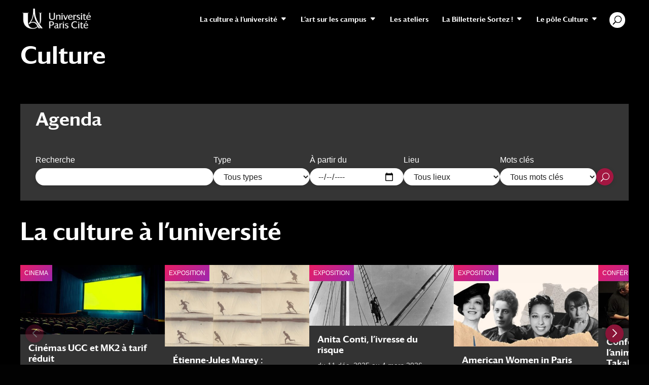

--- FILE ---
content_type: text/html; charset=UTF-8
request_url: https://culture.u-pariscite.fr/
body_size: 38906
content:
<!DOCTYPE html>
<html lang="fr-FR">
<head>
	<meta charset="UTF-8" />
<meta http-equiv="X-UA-Compatible" content="IE=edge">
	<link rel="pingback" href="https://culture.u-pariscite.fr/xmlrpc.php" />

	<script type="text/javascript">
		document.documentElement.className = 'js';
	</script>

	    <script>
    (function(){
      var ICON_URL="https:\/\/culture.u-pariscite.fr\/wp-content\/uploads\/sites\/36\/2025\/07\/marker.png";
      function applyFixes(){
        if(!window.L||!L.Icon||!L.Marker)return;
        var redIcon=L.icon({iconUrl:ICON_URL,iconRetinaUrl:ICON_URL,iconSize:[27,41],iconAnchor:[13,41],popupAnchor:[1,-34],tooltipAnchor:[16,-28]});
        L.Marker.addInitHook(function(){
          var hasCustom=this.options&&this.options.icon&&this.options.icon.options&&this.options.icon.options.iconUrl;
          if(!hasCustom){this.options.icon=redIcon;}
          else{
            var url=this.options.icon.options.iconUrl||'';
            if(/marker-icon(?:-2x)?\.png(?:\?.*)?$/i.test(url)){this.options.icon=redIcon;}
          }
        });
        function fixImg(img){
          if(img&&img.tagName==='IMG'&&img.classList.contains('leaflet-marker-icon')){
            if(img.src!==ICON_URL)img.src=ICON_URL;
            img.width=27;img.height=41;img.style.filter='none';
          }
        }
        document.querySelectorAll('img.leaflet-marker-icon').forEach(fixImg);
        var obs=new MutationObserver(function(m){
          m.forEach(function(x){
            (x.addedNodes||[]).forEach(function(n){
              if(n.nodeType!==1)return;
              if(n.matches&&n.matches('img.leaflet-marker-icon'))fixImg(n);
              if(n.querySelectorAll)n.querySelectorAll('img.leaflet-marker-icon').forEach(fixImg);
            });
          });
        });
        document.querySelectorAll('.leaflet-pane.marker-pane').forEach(function(p){obs.observe(p,{childList:true,subtree:true});});
      }
      (function waitForLeaflet(t){
        if(window.L&&L.Icon&&L.Marker){applyFixes();return;}
        if(t>400)return;
        setTimeout(function(){waitForLeaflet((t||0)+1);},30);
      })();
      if(document.readyState==='loading'){document.addEventListener('DOMContentLoaded',applyFixes);}else{applyFixes();}
    })();
    </script>
    <style>img.leaflet-marker-icon{filter:none!important}</style>
    <title>Culture | Université Paris Cité</title>
<meta name='robots' content='max-image-preview:large' />
<link rel="alternate" href="https://culture.u-pariscite.fr/" hreflang="fr" />
<link rel="alternate" href="https://culture.u-pariscite.fr/en/" hreflang="en" />
<script type="text/javascript">
			let jqueryParams=[],jQuery=function(r){return jqueryParams=[...jqueryParams,r],jQuery},$=function(r){return jqueryParams=[...jqueryParams,r],$};window.jQuery=jQuery,window.$=jQuery;let customHeadScripts=!1;jQuery.fn=jQuery.prototype={},$.fn=jQuery.prototype={},jQuery.noConflict=function(r){if(window.jQuery)return jQuery=window.jQuery,$=window.jQuery,customHeadScripts=!0,jQuery.noConflict},jQuery.ready=function(r){jqueryParams=[...jqueryParams,r]},$.ready=function(r){jqueryParams=[...jqueryParams,r]},jQuery.load=function(r){jqueryParams=[...jqueryParams,r]},$.load=function(r){jqueryParams=[...jqueryParams,r]},jQuery.fn.ready=function(r){jqueryParams=[...jqueryParams,r]},$.fn.ready=function(r){jqueryParams=[...jqueryParams,r]};</script><link rel="alternate" type="application/rss+xml" title="Culture &raquo; Flux" href="https://culture.u-pariscite.fr/feed/" />
<link rel="alternate" type="application/rss+xml" title="Culture &raquo; Flux des commentaires" href="https://culture.u-pariscite.fr/comments/feed/" />
<meta content="Culture Divi Child v.1.0.0" name="generator"/><link rel='stylesheet' id='eo-leaflet.js-css' href='https://culture.u-pariscite.fr/wp-content/plugins/event-organiser/lib/leaflet/leaflet.min.css?ver=1.4.0' type='text/css' media='all' />
<style id='eo-leaflet.js-inline-css' type='text/css'>
.leaflet-popup-close-button{box-shadow:none!important;}
</style>
<style id='wp-block-library-theme-inline-css' type='text/css'>
.wp-block-audio figcaption{color:#555;font-size:13px;text-align:center}.is-dark-theme .wp-block-audio figcaption{color:hsla(0,0%,100%,.65)}.wp-block-audio{margin:0 0 1em}.wp-block-code{border:1px solid #ccc;border-radius:4px;font-family:Menlo,Consolas,monaco,monospace;padding:.8em 1em}.wp-block-embed figcaption{color:#555;font-size:13px;text-align:center}.is-dark-theme .wp-block-embed figcaption{color:hsla(0,0%,100%,.65)}.wp-block-embed{margin:0 0 1em}.blocks-gallery-caption{color:#555;font-size:13px;text-align:center}.is-dark-theme .blocks-gallery-caption{color:hsla(0,0%,100%,.65)}.wp-block-image figcaption{color:#555;font-size:13px;text-align:center}.is-dark-theme .wp-block-image figcaption{color:hsla(0,0%,100%,.65)}.wp-block-image{margin:0 0 1em}.wp-block-pullquote{border-bottom:4px solid;border-top:4px solid;color:currentColor;margin-bottom:1.75em}.wp-block-pullquote cite,.wp-block-pullquote footer,.wp-block-pullquote__citation{color:currentColor;font-size:.8125em;font-style:normal;text-transform:uppercase}.wp-block-quote{border-left:.25em solid;margin:0 0 1.75em;padding-left:1em}.wp-block-quote cite,.wp-block-quote footer{color:currentColor;font-size:.8125em;font-style:normal;position:relative}.wp-block-quote.has-text-align-right{border-left:none;border-right:.25em solid;padding-left:0;padding-right:1em}.wp-block-quote.has-text-align-center{border:none;padding-left:0}.wp-block-quote.is-large,.wp-block-quote.is-style-large,.wp-block-quote.is-style-plain{border:none}.wp-block-search .wp-block-search__label{font-weight:700}.wp-block-search__button{border:1px solid #ccc;padding:.375em .625em}:where(.wp-block-group.has-background){padding:1.25em 2.375em}.wp-block-separator.has-css-opacity{opacity:.4}.wp-block-separator{border:none;border-bottom:2px solid;margin-left:auto;margin-right:auto}.wp-block-separator.has-alpha-channel-opacity{opacity:1}.wp-block-separator:not(.is-style-wide):not(.is-style-dots){width:100px}.wp-block-separator.has-background:not(.is-style-dots){border-bottom:none;height:1px}.wp-block-separator.has-background:not(.is-style-wide):not(.is-style-dots){height:2px}.wp-block-table{margin:0 0 1em}.wp-block-table td,.wp-block-table th{word-break:normal}.wp-block-table figcaption{color:#555;font-size:13px;text-align:center}.is-dark-theme .wp-block-table figcaption{color:hsla(0,0%,100%,.65)}.wp-block-video figcaption{color:#555;font-size:13px;text-align:center}.is-dark-theme .wp-block-video figcaption{color:hsla(0,0%,100%,.65)}.wp-block-video{margin:0 0 1em}.wp-block-template-part.has-background{margin-bottom:0;margin-top:0;padding:1.25em 2.375em}
</style>
<style id='global-styles-inline-css' type='text/css'>
body{--wp--preset--color--black: #000000;--wp--preset--color--cyan-bluish-gray: #abb8c3;--wp--preset--color--white: #ffffff;--wp--preset--color--pale-pink: #f78da7;--wp--preset--color--vivid-red: #cf2e2e;--wp--preset--color--luminous-vivid-orange: #ff6900;--wp--preset--color--luminous-vivid-amber: #fcb900;--wp--preset--color--light-green-cyan: #7bdcb5;--wp--preset--color--vivid-green-cyan: #00d084;--wp--preset--color--pale-cyan-blue: #8ed1fc;--wp--preset--color--vivid-cyan-blue: #0693e3;--wp--preset--color--vivid-purple: #9b51e0;--wp--preset--gradient--vivid-cyan-blue-to-vivid-purple: linear-gradient(135deg,rgba(6,147,227,1) 0%,rgb(155,81,224) 100%);--wp--preset--gradient--light-green-cyan-to-vivid-green-cyan: linear-gradient(135deg,rgb(122,220,180) 0%,rgb(0,208,130) 100%);--wp--preset--gradient--luminous-vivid-amber-to-luminous-vivid-orange: linear-gradient(135deg,rgba(252,185,0,1) 0%,rgba(255,105,0,1) 100%);--wp--preset--gradient--luminous-vivid-orange-to-vivid-red: linear-gradient(135deg,rgba(255,105,0,1) 0%,rgb(207,46,46) 100%);--wp--preset--gradient--very-light-gray-to-cyan-bluish-gray: linear-gradient(135deg,rgb(238,238,238) 0%,rgb(169,184,195) 100%);--wp--preset--gradient--cool-to-warm-spectrum: linear-gradient(135deg,rgb(74,234,220) 0%,rgb(151,120,209) 20%,rgb(207,42,186) 40%,rgb(238,44,130) 60%,rgb(251,105,98) 80%,rgb(254,248,76) 100%);--wp--preset--gradient--blush-light-purple: linear-gradient(135deg,rgb(255,206,236) 0%,rgb(152,150,240) 100%);--wp--preset--gradient--blush-bordeaux: linear-gradient(135deg,rgb(254,205,165) 0%,rgb(254,45,45) 50%,rgb(107,0,62) 100%);--wp--preset--gradient--luminous-dusk: linear-gradient(135deg,rgb(255,203,112) 0%,rgb(199,81,192) 50%,rgb(65,88,208) 100%);--wp--preset--gradient--pale-ocean: linear-gradient(135deg,rgb(255,245,203) 0%,rgb(182,227,212) 50%,rgb(51,167,181) 100%);--wp--preset--gradient--electric-grass: linear-gradient(135deg,rgb(202,248,128) 0%,rgb(113,206,126) 100%);--wp--preset--gradient--midnight: linear-gradient(135deg,rgb(2,3,129) 0%,rgb(40,116,252) 100%);--wp--preset--font-size--small: 13px;--wp--preset--font-size--medium: 20px;--wp--preset--font-size--large: 36px;--wp--preset--font-size--x-large: 42px;--wp--preset--spacing--20: 0.44rem;--wp--preset--spacing--30: 0.67rem;--wp--preset--spacing--40: 1rem;--wp--preset--spacing--50: 1.5rem;--wp--preset--spacing--60: 2.25rem;--wp--preset--spacing--70: 3.38rem;--wp--preset--spacing--80: 5.06rem;--wp--preset--shadow--natural: 6px 6px 9px rgba(0, 0, 0, 0.2);--wp--preset--shadow--deep: 12px 12px 50px rgba(0, 0, 0, 0.4);--wp--preset--shadow--sharp: 6px 6px 0px rgba(0, 0, 0, 0.2);--wp--preset--shadow--outlined: 6px 6px 0px -3px rgba(255, 255, 255, 1), 6px 6px rgba(0, 0, 0, 1);--wp--preset--shadow--crisp: 6px 6px 0px rgba(0, 0, 0, 1);}body { margin: 0;--wp--style--global--content-size: 823px;--wp--style--global--wide-size: 1080px; }.wp-site-blocks > .alignleft { float: left; margin-right: 2em; }.wp-site-blocks > .alignright { float: right; margin-left: 2em; }.wp-site-blocks > .aligncenter { justify-content: center; margin-left: auto; margin-right: auto; }:where(.is-layout-flex){gap: 0.5em;}:where(.is-layout-grid){gap: 0.5em;}body .is-layout-flow > .alignleft{float: left;margin-inline-start: 0;margin-inline-end: 2em;}body .is-layout-flow > .alignright{float: right;margin-inline-start: 2em;margin-inline-end: 0;}body .is-layout-flow > .aligncenter{margin-left: auto !important;margin-right: auto !important;}body .is-layout-constrained > .alignleft{float: left;margin-inline-start: 0;margin-inline-end: 2em;}body .is-layout-constrained > .alignright{float: right;margin-inline-start: 2em;margin-inline-end: 0;}body .is-layout-constrained > .aligncenter{margin-left: auto !important;margin-right: auto !important;}body .is-layout-constrained > :where(:not(.alignleft):not(.alignright):not(.alignfull)){max-width: var(--wp--style--global--content-size);margin-left: auto !important;margin-right: auto !important;}body .is-layout-constrained > .alignwide{max-width: var(--wp--style--global--wide-size);}body .is-layout-flex{display: flex;}body .is-layout-flex{flex-wrap: wrap;align-items: center;}body .is-layout-flex > *{margin: 0;}body .is-layout-grid{display: grid;}body .is-layout-grid > *{margin: 0;}body{padding-top: 0px;padding-right: 0px;padding-bottom: 0px;padding-left: 0px;}a:where(:not(.wp-element-button)){text-decoration: underline;}.wp-element-button, .wp-block-button__link{background-color: #32373c;border-width: 0;color: #fff;font-family: inherit;font-size: inherit;line-height: inherit;padding: calc(0.667em + 2px) calc(1.333em + 2px);text-decoration: none;}.has-black-color{color: var(--wp--preset--color--black) !important;}.has-cyan-bluish-gray-color{color: var(--wp--preset--color--cyan-bluish-gray) !important;}.has-white-color{color: var(--wp--preset--color--white) !important;}.has-pale-pink-color{color: var(--wp--preset--color--pale-pink) !important;}.has-vivid-red-color{color: var(--wp--preset--color--vivid-red) !important;}.has-luminous-vivid-orange-color{color: var(--wp--preset--color--luminous-vivid-orange) !important;}.has-luminous-vivid-amber-color{color: var(--wp--preset--color--luminous-vivid-amber) !important;}.has-light-green-cyan-color{color: var(--wp--preset--color--light-green-cyan) !important;}.has-vivid-green-cyan-color{color: var(--wp--preset--color--vivid-green-cyan) !important;}.has-pale-cyan-blue-color{color: var(--wp--preset--color--pale-cyan-blue) !important;}.has-vivid-cyan-blue-color{color: var(--wp--preset--color--vivid-cyan-blue) !important;}.has-vivid-purple-color{color: var(--wp--preset--color--vivid-purple) !important;}.has-black-background-color{background-color: var(--wp--preset--color--black) !important;}.has-cyan-bluish-gray-background-color{background-color: var(--wp--preset--color--cyan-bluish-gray) !important;}.has-white-background-color{background-color: var(--wp--preset--color--white) !important;}.has-pale-pink-background-color{background-color: var(--wp--preset--color--pale-pink) !important;}.has-vivid-red-background-color{background-color: var(--wp--preset--color--vivid-red) !important;}.has-luminous-vivid-orange-background-color{background-color: var(--wp--preset--color--luminous-vivid-orange) !important;}.has-luminous-vivid-amber-background-color{background-color: var(--wp--preset--color--luminous-vivid-amber) !important;}.has-light-green-cyan-background-color{background-color: var(--wp--preset--color--light-green-cyan) !important;}.has-vivid-green-cyan-background-color{background-color: var(--wp--preset--color--vivid-green-cyan) !important;}.has-pale-cyan-blue-background-color{background-color: var(--wp--preset--color--pale-cyan-blue) !important;}.has-vivid-cyan-blue-background-color{background-color: var(--wp--preset--color--vivid-cyan-blue) !important;}.has-vivid-purple-background-color{background-color: var(--wp--preset--color--vivid-purple) !important;}.has-black-border-color{border-color: var(--wp--preset--color--black) !important;}.has-cyan-bluish-gray-border-color{border-color: var(--wp--preset--color--cyan-bluish-gray) !important;}.has-white-border-color{border-color: var(--wp--preset--color--white) !important;}.has-pale-pink-border-color{border-color: var(--wp--preset--color--pale-pink) !important;}.has-vivid-red-border-color{border-color: var(--wp--preset--color--vivid-red) !important;}.has-luminous-vivid-orange-border-color{border-color: var(--wp--preset--color--luminous-vivid-orange) !important;}.has-luminous-vivid-amber-border-color{border-color: var(--wp--preset--color--luminous-vivid-amber) !important;}.has-light-green-cyan-border-color{border-color: var(--wp--preset--color--light-green-cyan) !important;}.has-vivid-green-cyan-border-color{border-color: var(--wp--preset--color--vivid-green-cyan) !important;}.has-pale-cyan-blue-border-color{border-color: var(--wp--preset--color--pale-cyan-blue) !important;}.has-vivid-cyan-blue-border-color{border-color: var(--wp--preset--color--vivid-cyan-blue) !important;}.has-vivid-purple-border-color{border-color: var(--wp--preset--color--vivid-purple) !important;}.has-vivid-cyan-blue-to-vivid-purple-gradient-background{background: var(--wp--preset--gradient--vivid-cyan-blue-to-vivid-purple) !important;}.has-light-green-cyan-to-vivid-green-cyan-gradient-background{background: var(--wp--preset--gradient--light-green-cyan-to-vivid-green-cyan) !important;}.has-luminous-vivid-amber-to-luminous-vivid-orange-gradient-background{background: var(--wp--preset--gradient--luminous-vivid-amber-to-luminous-vivid-orange) !important;}.has-luminous-vivid-orange-to-vivid-red-gradient-background{background: var(--wp--preset--gradient--luminous-vivid-orange-to-vivid-red) !important;}.has-very-light-gray-to-cyan-bluish-gray-gradient-background{background: var(--wp--preset--gradient--very-light-gray-to-cyan-bluish-gray) !important;}.has-cool-to-warm-spectrum-gradient-background{background: var(--wp--preset--gradient--cool-to-warm-spectrum) !important;}.has-blush-light-purple-gradient-background{background: var(--wp--preset--gradient--blush-light-purple) !important;}.has-blush-bordeaux-gradient-background{background: var(--wp--preset--gradient--blush-bordeaux) !important;}.has-luminous-dusk-gradient-background{background: var(--wp--preset--gradient--luminous-dusk) !important;}.has-pale-ocean-gradient-background{background: var(--wp--preset--gradient--pale-ocean) !important;}.has-electric-grass-gradient-background{background: var(--wp--preset--gradient--electric-grass) !important;}.has-midnight-gradient-background{background: var(--wp--preset--gradient--midnight) !important;}.has-small-font-size{font-size: var(--wp--preset--font-size--small) !important;}.has-medium-font-size{font-size: var(--wp--preset--font-size--medium) !important;}.has-large-font-size{font-size: var(--wp--preset--font-size--large) !important;}.has-x-large-font-size{font-size: var(--wp--preset--font-size--x-large) !important;}
.wp-block-navigation a:where(:not(.wp-element-button)){color: inherit;}
:where(.wp-block-post-template.is-layout-flex){gap: 1.25em;}:where(.wp-block-post-template.is-layout-grid){gap: 1.25em;}
:where(.wp-block-columns.is-layout-flex){gap: 2em;}:where(.wp-block-columns.is-layout-grid){gap: 2em;}
.wp-block-pullquote{font-size: 1.5em;line-height: 1.6;}
</style>
<style id='divi-style-parent-inline-inline-css' type='text/css'>
/*!
Theme Name: Divi
Theme URI: http://www.elegantthemes.com/gallery/divi/
Version: 4.23.1
Description: Smart. Flexible. Beautiful. Divi is the most powerful theme in our collection.
Author: Elegant Themes
Author URI: http://www.elegantthemes.com
License: GNU General Public License v2
License URI: http://www.gnu.org/licenses/gpl-2.0.html
*/

a,abbr,acronym,address,applet,b,big,blockquote,body,center,cite,code,dd,del,dfn,div,dl,dt,em,fieldset,font,form,h1,h2,h3,h4,h5,h6,html,i,iframe,img,ins,kbd,label,legend,li,object,ol,p,pre,q,s,samp,small,span,strike,strong,sub,sup,tt,u,ul,var{margin:0;padding:0;border:0;outline:0;font-size:100%;-ms-text-size-adjust:100%;-webkit-text-size-adjust:100%;vertical-align:baseline;background:transparent}body{line-height:1}ol,ul{list-style:none}blockquote,q{quotes:none}blockquote:after,blockquote:before,q:after,q:before{content:"";content:none}blockquote{margin:20px 0 30px;border-left:5px solid;padding-left:20px}:focus{outline:0}del{text-decoration:line-through}pre{overflow:auto;padding:10px}figure{margin:0}table{border-collapse:collapse;border-spacing:0}article,aside,footer,header,hgroup,nav,section{display:block}body{font-family:Open Sans,Arial,sans-serif;font-size:14px;color:#666;background-color:#fff;line-height:1.7em;font-weight:500;-webkit-font-smoothing:antialiased;-moz-osx-font-smoothing:grayscale}body.page-template-page-template-blank-php #page-container{padding-top:0!important}body.et_cover_background{background-size:cover!important;background-position:top!important;background-repeat:no-repeat!important;background-attachment:fixed}a{color:#2ea3f2}a,a:hover{text-decoration:none}p{padding-bottom:1em}p:not(.has-background):last-of-type{padding-bottom:0}p.et_normal_padding{padding-bottom:1em}strong{font-weight:700}cite,em,i{font-style:italic}code,pre{font-family:Courier New,monospace;margin-bottom:10px}ins{text-decoration:none}sub,sup{height:0;line-height:1;position:relative;vertical-align:baseline}sup{bottom:.8em}sub{top:.3em}dl{margin:0 0 1.5em}dl dt{font-weight:700}dd{margin-left:1.5em}blockquote p{padding-bottom:0}embed,iframe,object,video{max-width:100%}h1,h2,h3,h4,h5,h6{color:#333;padding-bottom:10px;line-height:1em;font-weight:500}h1 a,h2 a,h3 a,h4 a,h5 a,h6 a{color:inherit}h1{font-size:30px}h2{font-size:26px}h3{font-size:22px}h4{font-size:18px}h5{font-size:16px}h6{font-size:14px}input{-webkit-appearance:none}input[type=checkbox]{-webkit-appearance:checkbox}input[type=radio]{-webkit-appearance:radio}input.text,input.title,input[type=email],input[type=password],input[type=tel],input[type=text],select,textarea{background-color:#fff;border:1px solid #bbb;padding:2px;color:#4e4e4e}input.text:focus,input.title:focus,input[type=text]:focus,select:focus,textarea:focus{border-color:#2d3940;color:#3e3e3e}input.text,input.title,input[type=text],select,textarea{margin:0}textarea{padding:4px}button,input,select,textarea{font-family:inherit}img{max-width:100%;height:auto}.clear{clear:both}br.clear{margin:0;padding:0}.pagination{clear:both}#et_search_icon:hover,.et-social-icon a:hover,.et_password_protected_form .et_submit_button,.form-submit .et_pb_buttontton.alt.disabled,.nav-single a,.posted_in a{color:#2ea3f2}.et-search-form,blockquote{border-color:#2ea3f2}#main-content{background-color:#fff}.container{width:80%;max-width:1080px;margin:auto;position:relative}body:not(.et-tb) #main-content .container,body:not(.et-tb-has-header) #main-content .container{padding-top:58px}.et_full_width_page #main-content .container:before{display:none}.main_title{margin-bottom:20px}.et_password_protected_form .et_submit_button:hover,.form-submit .et_pb_button:hover{background:rgba(0,0,0,.05)}.et_button_icon_visible .et_pb_button{padding-right:2em;padding-left:.7em}.et_button_icon_visible .et_pb_button:after{opacity:1;margin-left:0}.et_button_left .et_pb_button:hover:after{left:.15em}.et_button_left .et_pb_button:after{margin-left:0;left:1em}.et_button_icon_visible.et_button_left .et_pb_button,.et_button_left .et_pb_button:hover,.et_button_left .et_pb_module .et_pb_button:hover{padding-left:2em;padding-right:.7em}.et_button_icon_visible.et_button_left .et_pb_button:after,.et_button_left .et_pb_button:hover:after{left:.15em}.et_password_protected_form .et_submit_button:hover,.form-submit .et_pb_button:hover{padding:.3em 1em}.et_button_no_icon .et_pb_button:after{display:none}.et_button_no_icon.et_button_icon_visible.et_button_left .et_pb_button,.et_button_no_icon.et_button_left .et_pb_button:hover,.et_button_no_icon .et_pb_button,.et_button_no_icon .et_pb_button:hover{padding:.3em 1em!important}.et_button_custom_icon .et_pb_button:after{line-height:1.7em}.et_button_custom_icon.et_button_icon_visible .et_pb_button:after,.et_button_custom_icon .et_pb_button:hover:after{margin-left:.3em}#left-area .post_format-post-format-gallery .wp-block-gallery:first-of-type{padding:0;margin-bottom:-16px}.entry-content table:not(.variations){border:1px solid #eee;margin:0 0 15px;text-align:left;width:100%}.entry-content thead th,.entry-content tr th{color:#555;font-weight:700;padding:9px 24px}.entry-content tr td{border-top:1px solid #eee;padding:6px 24px}#left-area ul,.entry-content ul,.et-l--body ul,.et-l--footer ul,.et-l--header ul{list-style-type:disc;padding:0 0 23px 1em;line-height:26px}#left-area ol,.entry-content ol,.et-l--body ol,.et-l--footer ol,.et-l--header ol{list-style-type:decimal;list-style-position:inside;padding:0 0 23px;line-height:26px}#left-area ul li ul,.entry-content ul li ol{padding:2px 0 2px 20px}#left-area ol li ul,.entry-content ol li ol,.et-l--body ol li ol,.et-l--footer ol li ol,.et-l--header ol li ol{padding:2px 0 2px 35px}#left-area ul.wp-block-gallery{display:-webkit-box;display:-ms-flexbox;display:flex;-ms-flex-wrap:wrap;flex-wrap:wrap;list-style-type:none;padding:0}#left-area ul.products{padding:0!important;line-height:1.7!important;list-style:none!important}.gallery-item a{display:block}.gallery-caption,.gallery-item a{width:90%}#wpadminbar{z-index:100001}#left-area .post-meta{font-size:14px;padding-bottom:15px}#left-area .post-meta a{text-decoration:none;color:#666}#left-area .et_featured_image{padding-bottom:7px}.single .post{padding-bottom:25px}body.single .et_audio_content{margin-bottom:-6px}.nav-single a{text-decoration:none;color:#2ea3f2;font-size:14px;font-weight:400}.nav-previous{float:left}.nav-next{float:right}.et_password_protected_form p input{background-color:#eee;border:none!important;width:100%!important;border-radius:0!important;font-size:14px;color:#999!important;padding:16px!important;-webkit-box-sizing:border-box;box-sizing:border-box}.et_password_protected_form label{display:none}.et_password_protected_form .et_submit_button{font-family:inherit;display:block;float:right;margin:8px auto 0;cursor:pointer}.post-password-required p.nocomments.container{max-width:100%}.post-password-required p.nocomments.container:before{display:none}.aligncenter,div.post .new-post .aligncenter{display:block;margin-left:auto;margin-right:auto}.wp-caption{border:1px solid #ddd;text-align:center;background-color:#f3f3f3;margin-bottom:10px;max-width:96%;padding:8px}.wp-caption.alignleft{margin:0 30px 20px 0}.wp-caption.alignright{margin:0 0 20px 30px}.wp-caption img{margin:0;padding:0;border:0}.wp-caption p.wp-caption-text{font-size:12px;padding:0 4px 5px;margin:0}.alignright{float:right}.alignleft{float:left}img.alignleft{display:inline;float:left;margin-right:15px}img.alignright{display:inline;float:right;margin-left:15px}.page.et_pb_pagebuilder_layout #main-content{background-color:transparent}body #main-content .et_builder_inner_content>h1,body #main-content .et_builder_inner_content>h2,body #main-content .et_builder_inner_content>h3,body #main-content .et_builder_inner_content>h4,body #main-content .et_builder_inner_content>h5,body #main-content .et_builder_inner_content>h6{line-height:1.4em}body #main-content .et_builder_inner_content>p{line-height:1.7em}.wp-block-pullquote{margin:20px 0 30px}.wp-block-pullquote.has-background blockquote{border-left:none}.wp-block-group.has-background{padding:1.5em 1.5em .5em}@media (min-width:981px){#left-area{width:79.125%;padding-bottom:23px}#main-content .container:before{content:"";position:absolute;top:0;height:100%;width:1px;background-color:#e2e2e2}.et_full_width_page #left-area,.et_no_sidebar #left-area{float:none;width:100%!important}.et_full_width_page #left-area{padding-bottom:0}.et_no_sidebar #main-content .container:before{display:none}}@media (max-width:980px){#page-container{padding-top:80px}.et-tb #page-container,.et-tb-has-header #page-container{padding-top:0!important}#left-area,#sidebar{width:100%!important}#main-content .container:before{display:none!important}.et_full_width_page .et_gallery_item:nth-child(4n+1){clear:none}}@media print{#page-container{padding-top:0!important}}#wp-admin-bar-et-use-visual-builder a:before{font-family:ETmodules!important;content:"\e625";font-size:30px!important;width:28px;margin-top:-3px;color:#974df3!important}#wp-admin-bar-et-use-visual-builder:hover a:before{color:#fff!important}#wp-admin-bar-et-use-visual-builder:hover a,#wp-admin-bar-et-use-visual-builder a:hover{transition:background-color .5s ease;-webkit-transition:background-color .5s ease;-moz-transition:background-color .5s ease;background-color:#7e3bd0!important;color:#fff!important}* html .clearfix,:first-child+html .clearfix{zoom:1}.iphone .et_pb_section_video_bg video::-webkit-media-controls-start-playback-button{display:none!important;-webkit-appearance:none}.et_mobile_device .et_pb_section_parallax .et_pb_parallax_css{background-attachment:scroll}.et-social-facebook a.icon:before{content:"\e093"}.et-social-twitter a.icon:before{content:"\e094"}.et-social-google-plus a.icon:before{content:"\e096"}.et-social-instagram a.icon:before{content:"\e09a"}.et-social-rss a.icon:before{content:"\e09e"}.ai1ec-single-event:after{content:" ";display:table;clear:both}.evcal_event_details .evcal_evdata_cell .eventon_details_shading_bot.eventon_details_shading_bot{z-index:3}.wp-block-divi-layout{margin-bottom:1em}*{-webkit-box-sizing:border-box;box-sizing:border-box}#et-info-email:before,#et-info-phone:before,#et_search_icon:before,.comment-reply-link:after,.et-cart-info span:before,.et-pb-arrow-next:before,.et-pb-arrow-prev:before,.et-social-icon a:before,.et_audio_container .mejs-playpause-button button:before,.et_audio_container .mejs-volume-button button:before,.et_overlay:before,.et_password_protected_form .et_submit_button:after,.et_pb_button:after,.et_pb_contact_reset:after,.et_pb_contact_submit:after,.et_pb_font_icon:before,.et_pb_newsletter_button:after,.et_pb_pricing_table_button:after,.et_pb_promo_button:after,.et_pb_testimonial:before,.et_pb_toggle_title:before,.form-submit .et_pb_button:after,.mobile_menu_bar:before,a.et_pb_more_button:after{font-family:ETmodules!important;speak:none;font-style:normal;font-weight:400;-webkit-font-feature-settings:normal;font-feature-settings:normal;font-variant:normal;text-transform:none;line-height:1;-webkit-font-smoothing:antialiased;-moz-osx-font-smoothing:grayscale;text-shadow:0 0;direction:ltr}.et-pb-icon,.et_pb_custom_button_icon.et_pb_button:after,.et_pb_login .et_pb_custom_button_icon.et_pb_button:after,.et_pb_woo_custom_button_icon .button.et_pb_custom_button_icon.et_pb_button:after,.et_pb_woo_custom_button_icon .button.et_pb_custom_button_icon.et_pb_button:hover:after{content:attr(data-icon)}.et-pb-icon{font-family:ETmodules;speak:none;font-weight:400;-webkit-font-feature-settings:normal;font-feature-settings:normal;font-variant:normal;text-transform:none;line-height:1;-webkit-font-smoothing:antialiased;font-size:96px;font-style:normal;display:inline-block;-webkit-box-sizing:border-box;box-sizing:border-box;direction:ltr}#et-ajax-saving{display:none;-webkit-transition:background .3s,-webkit-box-shadow .3s;transition:background .3s,-webkit-box-shadow .3s;transition:background .3s,box-shadow .3s;transition:background .3s,box-shadow .3s,-webkit-box-shadow .3s;-webkit-box-shadow:rgba(0,139,219,.247059) 0 0 60px;box-shadow:0 0 60px rgba(0,139,219,.247059);position:fixed;top:50%;left:50%;width:50px;height:50px;background:#fff;border-radius:50px;margin:-25px 0 0 -25px;z-index:999999;text-align:center}#et-ajax-saving img{margin:9px}.et-safe-mode-indicator,.et-safe-mode-indicator:focus,.et-safe-mode-indicator:hover{-webkit-box-shadow:0 5px 10px rgba(41,196,169,.15);box-shadow:0 5px 10px rgba(41,196,169,.15);background:#29c4a9;color:#fff;font-size:14px;font-weight:600;padding:12px;line-height:16px;border-radius:3px;position:fixed;bottom:30px;right:30px;z-index:999999;text-decoration:none;font-family:Open Sans,sans-serif;-webkit-font-smoothing:antialiased;-moz-osx-font-smoothing:grayscale}.et_pb_button{font-size:20px;font-weight:500;padding:.3em 1em;line-height:1.7em!important;background-color:transparent;background-size:cover;background-position:50%;background-repeat:no-repeat;border:2px solid;border-radius:3px;-webkit-transition-duration:.2s;transition-duration:.2s;-webkit-transition-property:all!important;transition-property:all!important}.et_pb_button,.et_pb_button_inner{position:relative}.et_pb_button:hover,.et_pb_module .et_pb_button:hover{border:2px solid transparent;padding:.3em 2em .3em .7em}.et_pb_button:hover{background-color:hsla(0,0%,100%,.2)}.et_pb_bg_layout_light.et_pb_button:hover,.et_pb_bg_layout_light .et_pb_button:hover{background-color:rgba(0,0,0,.05)}.et_pb_button:after,.et_pb_button:before{font-size:32px;line-height:1em;content:"\35";opacity:0;position:absolute;margin-left:-1em;-webkit-transition:all .2s;transition:all .2s;text-transform:none;-webkit-font-feature-settings:"kern" off;font-feature-settings:"kern" off;font-variant:none;font-style:normal;font-weight:400;text-shadow:none}.et_pb_button.et_hover_enabled:hover:after,.et_pb_button.et_pb_hovered:hover:after{-webkit-transition:none!important;transition:none!important}.et_pb_button:before{display:none}.et_pb_button:hover:after{opacity:1;margin-left:0}.et_pb_column_1_3 h1,.et_pb_column_1_4 h1,.et_pb_column_1_5 h1,.et_pb_column_1_6 h1,.et_pb_column_2_5 h1{font-size:26px}.et_pb_column_1_3 h2,.et_pb_column_1_4 h2,.et_pb_column_1_5 h2,.et_pb_column_1_6 h2,.et_pb_column_2_5 h2{font-size:23px}.et_pb_column_1_3 h3,.et_pb_column_1_4 h3,.et_pb_column_1_5 h3,.et_pb_column_1_6 h3,.et_pb_column_2_5 h3{font-size:20px}.et_pb_column_1_3 h4,.et_pb_column_1_4 h4,.et_pb_column_1_5 h4,.et_pb_column_1_6 h4,.et_pb_column_2_5 h4{font-size:18px}.et_pb_column_1_3 h5,.et_pb_column_1_4 h5,.et_pb_column_1_5 h5,.et_pb_column_1_6 h5,.et_pb_column_2_5 h5{font-size:16px}.et_pb_column_1_3 h6,.et_pb_column_1_4 h6,.et_pb_column_1_5 h6,.et_pb_column_1_6 h6,.et_pb_column_2_5 h6{font-size:15px}.et_pb_bg_layout_dark,.et_pb_bg_layout_dark h1,.et_pb_bg_layout_dark h2,.et_pb_bg_layout_dark h3,.et_pb_bg_layout_dark h4,.et_pb_bg_layout_dark h5,.et_pb_bg_layout_dark h6{color:#fff!important}.et_pb_module.et_pb_text_align_left{text-align:left}.et_pb_module.et_pb_text_align_center{text-align:center}.et_pb_module.et_pb_text_align_right{text-align:right}.et_pb_module.et_pb_text_align_justified{text-align:justify}.clearfix:after{visibility:hidden;display:block;font-size:0;content:" ";clear:both;height:0}.et_pb_bg_layout_light .et_pb_more_button{color:#2ea3f2}.et_builder_inner_content{position:relative;z-index:1}header .et_builder_inner_content{z-index:2}.et_pb_css_mix_blend_mode_passthrough{mix-blend-mode:unset!important}.et_pb_image_container{margin:-20px -20px 29px}.et_pb_module_inner{position:relative}.et_hover_enabled_preview{z-index:2}.et_hover_enabled:hover{position:relative;z-index:2}.et_pb_all_tabs,.et_pb_module,.et_pb_posts_nav a,.et_pb_tab,.et_pb_with_background{position:relative;background-size:cover;background-position:50%;background-repeat:no-repeat}.et_pb_background_mask,.et_pb_background_pattern{bottom:0;left:0;position:absolute;right:0;top:0}.et_pb_background_mask{background-size:calc(100% + 2px) calc(100% + 2px);background-repeat:no-repeat;background-position:50%;overflow:hidden}.et_pb_background_pattern{background-position:0 0;background-repeat:repeat}.et_pb_with_border{position:relative;border:0 solid #333}.post-password-required .et_pb_row{padding:0;width:100%}.post-password-required .et_password_protected_form{min-height:0}body.et_pb_pagebuilder_layout.et_pb_show_title .post-password-required .et_password_protected_form h1,body:not(.et_pb_pagebuilder_layout) .post-password-required .et_password_protected_form h1{display:none}.et_pb_no_bg{padding:0!important}.et_overlay.et_pb_inline_icon:before,.et_pb_inline_icon:before{content:attr(data-icon)}.et_pb_more_button{color:inherit;text-shadow:none;text-decoration:none;display:inline-block;margin-top:20px}.et_parallax_bg_wrap{overflow:hidden;position:absolute;top:0;right:0;bottom:0;left:0}.et_parallax_bg{background-repeat:no-repeat;background-position:top;background-size:cover;position:absolute;bottom:0;left:0;width:100%;height:100%;display:block}.et_parallax_bg.et_parallax_bg__hover,.et_parallax_bg.et_parallax_bg_phone,.et_parallax_bg.et_parallax_bg_tablet,.et_parallax_gradient.et_parallax_gradient__hover,.et_parallax_gradient.et_parallax_gradient_phone,.et_parallax_gradient.et_parallax_gradient_tablet,.et_pb_section_parallax_hover:hover .et_parallax_bg:not(.et_parallax_bg__hover),.et_pb_section_parallax_hover:hover .et_parallax_gradient:not(.et_parallax_gradient__hover){display:none}.et_pb_section_parallax_hover:hover .et_parallax_bg.et_parallax_bg__hover,.et_pb_section_parallax_hover:hover .et_parallax_gradient.et_parallax_gradient__hover{display:block}.et_parallax_gradient{bottom:0;display:block;left:0;position:absolute;right:0;top:0}.et_pb_module.et_pb_section_parallax,.et_pb_posts_nav a.et_pb_section_parallax,.et_pb_tab.et_pb_section_parallax{position:relative}.et_pb_section_parallax .et_pb_parallax_css,.et_pb_slides .et_parallax_bg.et_pb_parallax_css{background-attachment:fixed}body.et-bfb .et_pb_section_parallax .et_pb_parallax_css,body.et-bfb .et_pb_slides .et_parallax_bg.et_pb_parallax_css{background-attachment:scroll;bottom:auto}.et_pb_section_parallax.et_pb_column .et_pb_module,.et_pb_section_parallax.et_pb_row .et_pb_column,.et_pb_section_parallax.et_pb_row .et_pb_module{z-index:9;position:relative}.et_pb_more_button:hover:after{opacity:1;margin-left:0}.et_pb_preload .et_pb_section_video_bg,.et_pb_preload>div{visibility:hidden}.et_pb_preload,.et_pb_section.et_pb_section_video.et_pb_preload{position:relative;background:#464646!important}.et_pb_preload:before{content:"";position:absolute;top:50%;left:50%;background:url(https://culture.u-pariscite.fr/wp-content/themes/Divi/includes/builder/styles/images/preloader.gif) no-repeat;border-radius:32px;width:32px;height:32px;margin:-16px 0 0 -16px}.box-shadow-overlay{position:absolute;top:0;left:0;width:100%;height:100%;z-index:10;pointer-events:none}.et_pb_section>.box-shadow-overlay~.et_pb_row{z-index:11}body.safari .section_has_divider{will-change:transform}.et_pb_row>.box-shadow-overlay{z-index:8}.has-box-shadow-overlay{position:relative}.et_clickable{cursor:pointer}.screen-reader-text{border:0;clip:rect(1px,1px,1px,1px);-webkit-clip-path:inset(50%);clip-path:inset(50%);height:1px;margin:-1px;overflow:hidden;padding:0;position:absolute!important;width:1px;word-wrap:normal!important}.et_multi_view_hidden,.et_multi_view_hidden_image{display:none!important}@keyframes multi-view-image-fade{0%{opacity:0}10%{opacity:.1}20%{opacity:.2}30%{opacity:.3}40%{opacity:.4}50%{opacity:.5}60%{opacity:.6}70%{opacity:.7}80%{opacity:.8}90%{opacity:.9}to{opacity:1}}.et_multi_view_image__loading{visibility:hidden}.et_multi_view_image__loaded{-webkit-animation:multi-view-image-fade .5s;animation:multi-view-image-fade .5s}#et-pb-motion-effects-offset-tracker{visibility:hidden!important;opacity:0;position:absolute;top:0;left:0}.et-pb-before-scroll-animation{opacity:0}header.et-l.et-l--header:after{clear:both;display:block;content:""}.et_pb_module{-webkit-animation-timing-function:linear;animation-timing-function:linear;-webkit-animation-duration:.2s;animation-duration:.2s}@-webkit-keyframes fadeBottom{0%{opacity:0;-webkit-transform:translateY(10%);transform:translateY(10%)}to{opacity:1;-webkit-transform:translateY(0);transform:translateY(0)}}@keyframes fadeBottom{0%{opacity:0;-webkit-transform:translateY(10%);transform:translateY(10%)}to{opacity:1;-webkit-transform:translateY(0);transform:translateY(0)}}@-webkit-keyframes fadeLeft{0%{opacity:0;-webkit-transform:translateX(-10%);transform:translateX(-10%)}to{opacity:1;-webkit-transform:translateX(0);transform:translateX(0)}}@keyframes fadeLeft{0%{opacity:0;-webkit-transform:translateX(-10%);transform:translateX(-10%)}to{opacity:1;-webkit-transform:translateX(0);transform:translateX(0)}}@-webkit-keyframes fadeRight{0%{opacity:0;-webkit-transform:translateX(10%);transform:translateX(10%)}to{opacity:1;-webkit-transform:translateX(0);transform:translateX(0)}}@keyframes fadeRight{0%{opacity:0;-webkit-transform:translateX(10%);transform:translateX(10%)}to{opacity:1;-webkit-transform:translateX(0);transform:translateX(0)}}@-webkit-keyframes fadeTop{0%{opacity:0;-webkit-transform:translateY(-10%);transform:translateY(-10%)}to{opacity:1;-webkit-transform:translateX(0);transform:translateX(0)}}@keyframes fadeTop{0%{opacity:0;-webkit-transform:translateY(-10%);transform:translateY(-10%)}to{opacity:1;-webkit-transform:translateX(0);transform:translateX(0)}}@-webkit-keyframes fadeIn{0%{opacity:0}to{opacity:1}}@keyframes fadeIn{0%{opacity:0}to{opacity:1}}.et-waypoint:not(.et_pb_counters){opacity:0}@media (min-width:981px){.et_pb_section.et_section_specialty div.et_pb_row .et_pb_column .et_pb_column .et_pb_module.et-last-child,.et_pb_section.et_section_specialty div.et_pb_row .et_pb_column .et_pb_column .et_pb_module:last-child,.et_pb_section.et_section_specialty div.et_pb_row .et_pb_column .et_pb_row_inner .et_pb_column .et_pb_module.et-last-child,.et_pb_section.et_section_specialty div.et_pb_row .et_pb_column .et_pb_row_inner .et_pb_column .et_pb_module:last-child,.et_pb_section div.et_pb_row .et_pb_column .et_pb_module.et-last-child,.et_pb_section div.et_pb_row .et_pb_column .et_pb_module:last-child{margin-bottom:0}}@media (max-width:980px){.et_overlay.et_pb_inline_icon_tablet:before,.et_pb_inline_icon_tablet:before{content:attr(data-icon-tablet)}.et_parallax_bg.et_parallax_bg_tablet_exist,.et_parallax_gradient.et_parallax_gradient_tablet_exist{display:none}.et_parallax_bg.et_parallax_bg_tablet,.et_parallax_gradient.et_parallax_gradient_tablet{display:block}.et_pb_column .et_pb_module{margin-bottom:30px}.et_pb_row .et_pb_column .et_pb_module.et-last-child,.et_pb_row .et_pb_column .et_pb_module:last-child,.et_section_specialty .et_pb_row .et_pb_column .et_pb_module.et-last-child,.et_section_specialty .et_pb_row .et_pb_column .et_pb_module:last-child{margin-bottom:0}.et_pb_more_button{display:inline-block!important}.et_pb_bg_layout_light_tablet.et_pb_button,.et_pb_bg_layout_light_tablet.et_pb_module.et_pb_button,.et_pb_bg_layout_light_tablet .et_pb_more_button{color:#2ea3f2}.et_pb_bg_layout_light_tablet .et_pb_forgot_password a{color:#666}.et_pb_bg_layout_light_tablet h1,.et_pb_bg_layout_light_tablet h2,.et_pb_bg_layout_light_tablet h3,.et_pb_bg_layout_light_tablet h4,.et_pb_bg_layout_light_tablet h5,.et_pb_bg_layout_light_tablet h6{color:#333!important}.et_pb_module .et_pb_bg_layout_light_tablet.et_pb_button{color:#2ea3f2!important}.et_pb_bg_layout_light_tablet{color:#666!important}.et_pb_bg_layout_dark_tablet,.et_pb_bg_layout_dark_tablet h1,.et_pb_bg_layout_dark_tablet h2,.et_pb_bg_layout_dark_tablet h3,.et_pb_bg_layout_dark_tablet h4,.et_pb_bg_layout_dark_tablet h5,.et_pb_bg_layout_dark_tablet h6{color:#fff!important}.et_pb_bg_layout_dark_tablet.et_pb_button,.et_pb_bg_layout_dark_tablet.et_pb_module.et_pb_button,.et_pb_bg_layout_dark_tablet .et_pb_more_button{color:inherit}.et_pb_bg_layout_dark_tablet .et_pb_forgot_password a{color:#fff}.et_pb_module.et_pb_text_align_left-tablet{text-align:left}.et_pb_module.et_pb_text_align_center-tablet{text-align:center}.et_pb_module.et_pb_text_align_right-tablet{text-align:right}.et_pb_module.et_pb_text_align_justified-tablet{text-align:justify}}@media (max-width:767px){.et_pb_more_button{display:inline-block!important}.et_overlay.et_pb_inline_icon_phone:before,.et_pb_inline_icon_phone:before{content:attr(data-icon-phone)}.et_parallax_bg.et_parallax_bg_phone_exist,.et_parallax_gradient.et_parallax_gradient_phone_exist{display:none}.et_parallax_bg.et_parallax_bg_phone,.et_parallax_gradient.et_parallax_gradient_phone{display:block}.et-hide-mobile{display:none!important}.et_pb_bg_layout_light_phone.et_pb_button,.et_pb_bg_layout_light_phone.et_pb_module.et_pb_button,.et_pb_bg_layout_light_phone .et_pb_more_button{color:#2ea3f2}.et_pb_bg_layout_light_phone .et_pb_forgot_password a{color:#666}.et_pb_bg_layout_light_phone h1,.et_pb_bg_layout_light_phone h2,.et_pb_bg_layout_light_phone h3,.et_pb_bg_layout_light_phone h4,.et_pb_bg_layout_light_phone h5,.et_pb_bg_layout_light_phone h6{color:#333!important}.et_pb_module .et_pb_bg_layout_light_phone.et_pb_button{color:#2ea3f2!important}.et_pb_bg_layout_light_phone{color:#666!important}.et_pb_bg_layout_dark_phone,.et_pb_bg_layout_dark_phone h1,.et_pb_bg_layout_dark_phone h2,.et_pb_bg_layout_dark_phone h3,.et_pb_bg_layout_dark_phone h4,.et_pb_bg_layout_dark_phone h5,.et_pb_bg_layout_dark_phone h6{color:#fff!important}.et_pb_bg_layout_dark_phone.et_pb_button,.et_pb_bg_layout_dark_phone.et_pb_module.et_pb_button,.et_pb_bg_layout_dark_phone .et_pb_more_button{color:inherit}.et_pb_module .et_pb_bg_layout_dark_phone.et_pb_button{color:#fff!important}.et_pb_bg_layout_dark_phone .et_pb_forgot_password a{color:#fff}.et_pb_module.et_pb_text_align_left-phone{text-align:left}.et_pb_module.et_pb_text_align_center-phone{text-align:center}.et_pb_module.et_pb_text_align_right-phone{text-align:right}.et_pb_module.et_pb_text_align_justified-phone{text-align:justify}}@media (max-width:479px){a.et_pb_more_button{display:block}}@media (min-width:768px) and (max-width:980px){[data-et-multi-view-load-tablet-hidden=true]:not(.et_multi_view_swapped){display:none!important}}@media (max-width:767px){[data-et-multi-view-load-phone-hidden=true]:not(.et_multi_view_swapped){display:none!important}}.et_pb_menu.et_pb_menu--style-inline_centered_logo .et_pb_menu__menu nav ul{-webkit-box-pack:center;-ms-flex-pack:center;justify-content:center}@-webkit-keyframes multi-view-image-fade{0%{-webkit-transform:scale(1);transform:scale(1);opacity:1}50%{-webkit-transform:scale(1.01);transform:scale(1.01);opacity:1}to{-webkit-transform:scale(1);transform:scale(1);opacity:1}}
</style>
<style id='divi-dynamic-critical-inline-css' type='text/css'>
@font-face{font-family:ETmodules;font-display:block;src:url(//culture.u-pariscite.fr/wp-content/themes/Divi/core/admin/fonts/modules/all/modules.eot);src:url(//culture.u-pariscite.fr/wp-content/themes/Divi/core/admin/fonts/modules/all/modules.eot?#iefix) format("embedded-opentype"),url(//culture.u-pariscite.fr/wp-content/themes/Divi/core/admin/fonts/modules/all/modules.woff) format("woff"),url(//culture.u-pariscite.fr/wp-content/themes/Divi/core/admin/fonts/modules/all/modules.ttf) format("truetype"),url(//culture.u-pariscite.fr/wp-content/themes/Divi/core/admin/fonts/modules/all/modules.svg#ETmodules) format("svg");font-weight:400;font-style:normal}
@media (min-width:981px){.et_pb_gutters3 .et_pb_column,.et_pb_gutters3.et_pb_row .et_pb_column{margin-right:5.5%}.et_pb_gutters3 .et_pb_column_4_4,.et_pb_gutters3.et_pb_row .et_pb_column_4_4{width:100%}.et_pb_gutters3 .et_pb_column_4_4 .et_pb_module,.et_pb_gutters3.et_pb_row .et_pb_column_4_4 .et_pb_module{margin-bottom:2.75%}.et_pb_gutters3 .et_pb_column_3_4,.et_pb_gutters3.et_pb_row .et_pb_column_3_4{width:73.625%}.et_pb_gutters3 .et_pb_column_3_4 .et_pb_module,.et_pb_gutters3.et_pb_row .et_pb_column_3_4 .et_pb_module{margin-bottom:3.735%}.et_pb_gutters3 .et_pb_column_2_3,.et_pb_gutters3.et_pb_row .et_pb_column_2_3{width:64.833%}.et_pb_gutters3 .et_pb_column_2_3 .et_pb_module,.et_pb_gutters3.et_pb_row .et_pb_column_2_3 .et_pb_module{margin-bottom:4.242%}.et_pb_gutters3 .et_pb_column_3_5,.et_pb_gutters3.et_pb_row .et_pb_column_3_5{width:57.8%}.et_pb_gutters3 .et_pb_column_3_5 .et_pb_module,.et_pb_gutters3.et_pb_row .et_pb_column_3_5 .et_pb_module{margin-bottom:4.758%}.et_pb_gutters3 .et_pb_column_1_2,.et_pb_gutters3.et_pb_row .et_pb_column_1_2{width:47.25%}.et_pb_gutters3 .et_pb_column_1_2 .et_pb_module,.et_pb_gutters3.et_pb_row .et_pb_column_1_2 .et_pb_module{margin-bottom:5.82%}.et_pb_gutters3 .et_pb_column_2_5,.et_pb_gutters3.et_pb_row .et_pb_column_2_5{width:36.7%}.et_pb_gutters3 .et_pb_column_2_5 .et_pb_module,.et_pb_gutters3.et_pb_row .et_pb_column_2_5 .et_pb_module{margin-bottom:7.493%}.et_pb_gutters3 .et_pb_column_1_3,.et_pb_gutters3.et_pb_row .et_pb_column_1_3{width:29.6667%}.et_pb_gutters3 .et_pb_column_1_3 .et_pb_module,.et_pb_gutters3.et_pb_row .et_pb_column_1_3 .et_pb_module{margin-bottom:9.27%}.et_pb_gutters3 .et_pb_column_1_4,.et_pb_gutters3.et_pb_row .et_pb_column_1_4{width:20.875%}.et_pb_gutters3 .et_pb_column_1_4 .et_pb_module,.et_pb_gutters3.et_pb_row .et_pb_column_1_4 .et_pb_module{margin-bottom:13.174%}.et_pb_gutters3 .et_pb_column_1_5,.et_pb_gutters3.et_pb_row .et_pb_column_1_5{width:15.6%}.et_pb_gutters3 .et_pb_column_1_5 .et_pb_module,.et_pb_gutters3.et_pb_row .et_pb_column_1_5 .et_pb_module{margin-bottom:17.628%}.et_pb_gutters3 .et_pb_column_1_6,.et_pb_gutters3.et_pb_row .et_pb_column_1_6{width:12.0833%}.et_pb_gutters3 .et_pb_column_1_6 .et_pb_module,.et_pb_gutters3.et_pb_row .et_pb_column_1_6 .et_pb_module{margin-bottom:22.759%}.et_pb_gutters3 .et_full_width_page.woocommerce-page ul.products li.product{width:20.875%;margin-right:5.5%;margin-bottom:5.5%}.et_pb_gutters3.et_left_sidebar.woocommerce-page #main-content ul.products li.product,.et_pb_gutters3.et_right_sidebar.woocommerce-page #main-content ul.products li.product{width:28.353%;margin-right:7.47%}.et_pb_gutters3.et_left_sidebar.woocommerce-page #main-content ul.products.columns-1 li.product,.et_pb_gutters3.et_right_sidebar.woocommerce-page #main-content ul.products.columns-1 li.product{width:100%;margin-right:0}.et_pb_gutters3.et_left_sidebar.woocommerce-page #main-content ul.products.columns-2 li.product,.et_pb_gutters3.et_right_sidebar.woocommerce-page #main-content ul.products.columns-2 li.product{width:48%;margin-right:4%}.et_pb_gutters3.et_left_sidebar.woocommerce-page #main-content ul.products.columns-2 li:nth-child(2n+2),.et_pb_gutters3.et_right_sidebar.woocommerce-page #main-content ul.products.columns-2 li:nth-child(2n+2){margin-right:0}.et_pb_gutters3.et_left_sidebar.woocommerce-page #main-content ul.products.columns-2 li:nth-child(3n+1),.et_pb_gutters3.et_right_sidebar.woocommerce-page #main-content ul.products.columns-2 li:nth-child(3n+1){clear:none}}
@media (min-width:981px){.et_pb_gutter.et_pb_gutters2 #left-area{width:77.25%}.et_pb_gutter.et_pb_gutters2 #sidebar{width:22.75%}.et_pb_gutters2.et_right_sidebar #left-area{padding-right:3%}.et_pb_gutters2.et_left_sidebar #left-area{padding-left:3%}.et_pb_gutter.et_pb_gutters2.et_right_sidebar #main-content .container:before{right:22.75%!important}.et_pb_gutter.et_pb_gutters2.et_left_sidebar #main-content .container:before{left:22.75%!important}.et_pb_gutters2 .et_pb_column,.et_pb_gutters2.et_pb_row .et_pb_column{margin-right:3%}.et_pb_gutters2 .et_pb_column_4_4,.et_pb_gutters2.et_pb_row .et_pb_column_4_4{width:100%}.et_pb_gutters2 .et_pb_column_4_4 .et_pb_module,.et_pb_gutters2.et_pb_row .et_pb_column_4_4 .et_pb_module{margin-bottom:1.5%}.et_pb_gutters2 .et_pb_column_3_4,.et_pb_gutters2.et_pb_row .et_pb_column_3_4{width:74.25%}.et_pb_gutters2 .et_pb_column_3_4 .et_pb_module,.et_pb_gutters2.et_pb_row .et_pb_column_3_4 .et_pb_module{margin-bottom:2.02%}.et_pb_gutters2 .et_pb_column_2_3,.et_pb_gutters2.et_pb_row .et_pb_column_2_3{width:65.667%}.et_pb_gutters2 .et_pb_column_2_3 .et_pb_module,.et_pb_gutters2.et_pb_row .et_pb_column_2_3 .et_pb_module{margin-bottom:2.284%}.et_pb_gutters2 .et_pb_column_3_5,.et_pb_gutters2.et_pb_row .et_pb_column_3_5{width:58.8%}.et_pb_gutters2 .et_pb_column_3_5 .et_pb_module,.et_pb_gutters2.et_pb_row .et_pb_column_3_5 .et_pb_module{margin-bottom:2.551%}.et_pb_gutters2 .et_pb_column_1_2,.et_pb_gutters2.et_pb_row .et_pb_column_1_2{width:48.5%}.et_pb_gutters2 .et_pb_column_1_2 .et_pb_module,.et_pb_gutters2.et_pb_row .et_pb_column_1_2 .et_pb_module{margin-bottom:3.093%}.et_pb_gutters2 .et_pb_column_2_5,.et_pb_gutters2.et_pb_row .et_pb_column_2_5{width:38.2%}.et_pb_gutters2 .et_pb_column_2_5 .et_pb_module,.et_pb_gutters2.et_pb_row .et_pb_column_2_5 .et_pb_module{margin-bottom:3.927%}.et_pb_gutters2 .et_pb_column_1_3,.et_pb_gutters2.et_pb_row .et_pb_column_1_3{width:31.3333%}.et_pb_gutters2 .et_pb_column_1_3 .et_pb_module,.et_pb_gutters2.et_pb_row .et_pb_column_1_3 .et_pb_module{margin-bottom:4.787%}.et_pb_gutters2 .et_pb_column_1_4,.et_pb_gutters2.et_pb_row .et_pb_column_1_4{width:22.75%}.et_pb_gutters2 .et_pb_column_1_4 .et_pb_module,.et_pb_gutters2.et_pb_row .et_pb_column_1_4 .et_pb_module{margin-bottom:6.593%}.et_pb_gutters2 .et_pb_column_1_5,.et_pb_gutters2.et_pb_row .et_pb_column_1_5{width:17.6%}.et_pb_gutters2 .et_pb_column_1_5 .et_pb_module,.et_pb_gutters2.et_pb_row .et_pb_column_1_5 .et_pb_module{margin-bottom:8.523%}.et_pb_gutters2 .et_pb_column_1_6,.et_pb_gutters2.et_pb_row .et_pb_column_1_6{width:14.1667%}.et_pb_gutters2 .et_pb_column_1_6 .et_pb_module,.et_pb_gutters2.et_pb_row .et_pb_column_1_6 .et_pb_module{margin-bottom:10.588%}.et_pb_gutters2 .et_full_width_page.woocommerce-page ul.products li.product{width:22.75%;margin-right:3%;margin-bottom:3%}.et_pb_gutters2.et_left_sidebar.woocommerce-page #main-content ul.products li.product,.et_pb_gutters2.et_right_sidebar.woocommerce-page #main-content ul.products li.product{width:30.64%;margin-right:4.04%}}
#et-secondary-menu li,#top-menu li{word-wrap:break-word}.nav li ul,.et_mobile_menu{border-color:#2EA3F2}.mobile_menu_bar:before,.mobile_menu_bar:after,#top-menu li.current-menu-ancestor>a,#top-menu li.current-menu-item>a{color:#2EA3F2}#main-header{-webkit-transition:background-color 0.4s, color 0.4s, opacity 0.4s ease-in-out, -webkit-transform 0.4s;transition:background-color 0.4s, color 0.4s, opacity 0.4s ease-in-out, -webkit-transform 0.4s;transition:background-color 0.4s, color 0.4s, transform 0.4s, opacity 0.4s ease-in-out;transition:background-color 0.4s, color 0.4s, transform 0.4s, opacity 0.4s ease-in-out, -webkit-transform 0.4s}#main-header.et-disabled-animations *{-webkit-transition-duration:0s !important;transition-duration:0s !important}.container{text-align:left;position:relative}.et_fixed_nav.et_show_nav #page-container{padding-top:80px}.et_fixed_nav.et_show_nav.et-tb #page-container,.et_fixed_nav.et_show_nav.et-tb-has-header #page-container{padding-top:0 !important}.et_fixed_nav.et_show_nav.et_secondary_nav_enabled #page-container{padding-top:111px}.et_fixed_nav.et_show_nav.et_secondary_nav_enabled.et_header_style_centered #page-container{padding-top:177px}.et_fixed_nav.et_show_nav.et_header_style_centered #page-container{padding-top:147px}.et_fixed_nav #main-header{position:fixed}.et-cloud-item-editor #page-container{padding-top:0 !important}.et_header_style_left #et-top-navigation{padding-top:33px}.et_header_style_left #et-top-navigation nav>ul>li>a{padding-bottom:33px}.et_header_style_left .logo_container{position:absolute;height:100%;width:100%}.et_header_style_left #et-top-navigation .mobile_menu_bar{padding-bottom:24px}.et_hide_search_icon #et_top_search{display:none !important}#logo{width:auto;-webkit-transition:all 0.4s ease-in-out;transition:all 0.4s ease-in-out;margin-bottom:0;max-height:54%;display:inline-block;float:none;vertical-align:middle;-webkit-transform:translate3d(0, 0, 0)}.et_pb_svg_logo #logo{height:54%}.logo_container{-webkit-transition:all 0.4s ease-in-out;transition:all 0.4s ease-in-out}span.logo_helper{display:inline-block;height:100%;vertical-align:middle;width:0}.safari .centered-inline-logo-wrap{-webkit-transform:translate3d(0, 0, 0);-webkit-transition:all 0.4s ease-in-out;transition:all 0.4s ease-in-out}#et-define-logo-wrap img{width:100%}.gecko #et-define-logo-wrap.svg-logo{position:relative !important}#top-menu-nav,#top-menu{line-height:0}#et-top-navigation{font-weight:600}.et_fixed_nav #et-top-navigation{-webkit-transition:all 0.4s ease-in-out;transition:all 0.4s ease-in-out}.et-cart-info span:before{content:"\e07a";margin-right:10px;position:relative}nav#top-menu-nav,#top-menu,nav.et-menu-nav,.et-menu{float:left}#top-menu li{display:inline-block;font-size:14px;padding-right:22px}#top-menu>li:last-child{padding-right:0}.et_fullwidth_nav.et_non_fixed_nav.et_header_style_left #top-menu>li:last-child>ul.sub-menu{right:0}#top-menu a{color:rgba(0,0,0,0.6);text-decoration:none;display:block;position:relative;-webkit-transition:opacity 0.4s ease-in-out, background-color 0.4s ease-in-out;transition:opacity 0.4s ease-in-out, background-color 0.4s ease-in-out}#top-menu-nav>ul>li>a:hover{opacity:0.7;-webkit-transition:all 0.4s ease-in-out;transition:all 0.4s ease-in-out}#et_search_icon:before{content:"\55";font-size:17px;left:0;position:absolute;top:-3px}#et_search_icon:hover{cursor:pointer}#et_top_search{float:right;margin:3px 0 0 22px;position:relative;display:block;width:18px}#et_top_search.et_search_opened{position:absolute;width:100%}.et-search-form{top:0;bottom:0;right:0;position:absolute;z-index:1000;width:100%}.et-search-form input{width:90%;border:none;color:#333;position:absolute;top:0;bottom:0;right:30px;margin:auto;background:transparent}.et-search-form .et-search-field::-ms-clear{width:0;height:0;display:none}.et_search_form_container{-webkit-animation:none;animation:none;-o-animation:none}.container.et_search_form_container{position:relative;opacity:0;height:1px}.container.et_search_form_container.et_pb_search_visible{z-index:999;-webkit-animation:fadeInTop 1s 1 cubic-bezier(0.77, 0, 0.175, 1);animation:fadeInTop 1s 1 cubic-bezier(0.77, 0, 0.175, 1)}.et_pb_search_visible.et_pb_no_animation{opacity:1}.et_pb_search_form_hidden{-webkit-animation:fadeOutTop 1s 1 cubic-bezier(0.77, 0, 0.175, 1);animation:fadeOutTop 1s 1 cubic-bezier(0.77, 0, 0.175, 1)}span.et_close_search_field{display:block;width:30px;height:30px;z-index:99999;position:absolute;right:0;cursor:pointer;top:0;bottom:0;margin:auto}span.et_close_search_field:after{font-family:'ETmodules';content:'\4d';speak:none;font-weight:normal;font-variant:normal;text-transform:none;line-height:1;-webkit-font-smoothing:antialiased;font-size:32px;display:inline-block;-webkit-box-sizing:border-box;box-sizing:border-box}.container.et_menu_container{z-index:99}.container.et_search_form_container.et_pb_search_form_hidden{z-index:1 !important}.et_search_outer{width:100%;overflow:hidden;position:absolute;top:0}.container.et_pb_menu_hidden{z-index:-1}form.et-search-form{background:rgba(0,0,0,0) !important}input[type="search"]::-webkit-search-cancel-button{-webkit-appearance:none}.et-cart-info{color:inherit}#et-top-navigation .et-cart-info{float:left;margin:-2px 0 0 22px;font-size:16px}#et-top-navigation{float:right}#top-menu li li{padding:0 20px;margin:0}#top-menu li li a{padding:6px 20px;width:200px}.nav li.et-touch-hover>ul{opacity:1;visibility:visible}#top-menu .menu-item-has-children>a:first-child:after,#et-secondary-nav .menu-item-has-children>a:first-child:after{font-family:'ETmodules';content:"3";font-size:16px;position:absolute;right:0;top:0;font-weight:800}#top-menu .menu-item-has-children>a:first-child,#et-secondary-nav .menu-item-has-children>a:first-child{padding-right:20px}#top-menu li .menu-item-has-children>a:first-child{padding-right:40px}#top-menu li .menu-item-has-children>a:first-child:after{right:20px;top:6px}#top-menu li.mega-menu{position:inherit}#top-menu li.mega-menu>ul{padding:30px 20px;position:absolute !important;width:100%;left:0 !important}#top-menu li.mega-menu ul li{margin:0;float:left !important;display:block !important;padding:0 !important}#top-menu li.mega-menu>ul>li:nth-of-type(4n){clear:right}#top-menu li.mega-menu>ul>li:nth-of-type(4n+1){clear:left}#top-menu li.mega-menu ul li li{width:100%}#top-menu li.mega-menu li>ul{-webkit-animation:none !important;animation:none !important;padding:0px;border:none;left:auto;top:auto;width:90% !important;position:relative;-webkit-box-shadow:none;box-shadow:none}#top-menu li.mega-menu li ul{visibility:visible;opacity:1;display:none}#top-menu li.mega-menu.et-hover li ul{display:block}#top-menu li.mega-menu.et-hover>ul{opacity:1 !important;visibility:visible !important}#top-menu li.mega-menu>ul>li>a{width:90%;padding:0 20px 10px}#top-menu li.mega-menu>ul>li>a:first-child{padding-top:0 !important;font-weight:bold;border-bottom:1px solid rgba(0,0,0,0.03)}#top-menu li.mega-menu>ul>li>a:first-child:hover{background-color:transparent !important}#top-menu li.mega-menu li>a{width:100%}#top-menu li.mega-menu.mega-menu-parent li li,#top-menu li.mega-menu.mega-menu-parent li>a{width:100% !important}#top-menu li.mega-menu.mega-menu-parent li>.sub-menu{float:left;width:100% !important}#top-menu li.mega-menu>ul>li{width:25%;margin:0}#top-menu li.mega-menu.mega-menu-parent-3>ul>li{width:33.33%}#top-menu li.mega-menu.mega-menu-parent-2>ul>li{width:50%}#top-menu li.mega-menu.mega-menu-parent-1>ul>li{width:100%}#top-menu li.mega-menu .menu-item-has-children>a:first-child:after{display:none}#top-menu li.mega-menu>ul>li>ul>li{width:100%;margin:0}#et_mobile_nav_menu{float:right;display:none}.mobile_menu_bar{position:relative;display:block;line-height:0}.mobile_menu_bar:before,.et_toggle_slide_menu:after{content:"\61";font-size:32px;left:0;position:relative;top:0;cursor:pointer}.mobile_nav .select_page{display:none}.et_pb_menu_hidden #top-menu,.et_pb_menu_hidden #et_search_icon:before,.et_pb_menu_hidden .et-cart-info{opacity:0;-webkit-animation:fadeOutBottom 1s 1 cubic-bezier(0.77, 0, 0.175, 1);animation:fadeOutBottom 1s 1 cubic-bezier(0.77, 0, 0.175, 1)}.et_pb_menu_visible #top-menu,.et_pb_menu_visible #et_search_icon:before,.et_pb_menu_visible .et-cart-info{z-index:99;opacity:1;-webkit-animation:fadeInBottom 1s 1 cubic-bezier(0.77, 0, 0.175, 1);animation:fadeInBottom 1s 1 cubic-bezier(0.77, 0, 0.175, 1)}.et_pb_menu_hidden #top-menu,.et_pb_menu_hidden #et_search_icon:before,.et_pb_menu_hidden .mobile_menu_bar{opacity:0;-webkit-animation:fadeOutBottom 1s 1 cubic-bezier(0.77, 0, 0.175, 1);animation:fadeOutBottom 1s 1 cubic-bezier(0.77, 0, 0.175, 1)}.et_pb_menu_visible #top-menu,.et_pb_menu_visible #et_search_icon:before,.et_pb_menu_visible .mobile_menu_bar{z-index:99;opacity:1;-webkit-animation:fadeInBottom 1s 1 cubic-bezier(0.77, 0, 0.175, 1);animation:fadeInBottom 1s 1 cubic-bezier(0.77, 0, 0.175, 1)}.et_pb_no_animation #top-menu,.et_pb_no_animation #et_search_icon:before,.et_pb_no_animation .mobile_menu_bar,.et_pb_no_animation.et_search_form_container{animation:none !important;-o-animation:none !important;-webkit-animation:none !important;-moz-animation:none !important}body.admin-bar.et_fixed_nav #main-header{top:32px}body.et-wp-pre-3_8.admin-bar.et_fixed_nav #main-header{top:28px}body.et_fixed_nav.et_secondary_nav_enabled #main-header{top:30px}body.admin-bar.et_fixed_nav.et_secondary_nav_enabled #main-header{top:63px}@media all and (min-width: 981px){.et_hide_primary_logo #main-header:not(.et-fixed-header) .logo_container,.et_hide_fixed_logo #main-header.et-fixed-header .logo_container{height:0;opacity:0;-webkit-transition:all 0.4s ease-in-out;transition:all 0.4s ease-in-out}.et_hide_primary_logo #main-header:not(.et-fixed-header) .centered-inline-logo-wrap,.et_hide_fixed_logo #main-header.et-fixed-header .centered-inline-logo-wrap{height:0;opacity:0;padding:0}.et-animated-content#page-container{-webkit-transition:margin-top 0.4s ease-in-out;transition:margin-top 0.4s ease-in-out}.et_hide_nav #page-container{-webkit-transition:none;transition:none}.et_fullwidth_nav .et-search-form,.et_fullwidth_nav .et_close_search_field{right:30px}#main-header.et-fixed-header{-webkit-box-shadow:0 0 7px rgba(0,0,0,0.1) !important;box-shadow:0 0 7px rgba(0,0,0,0.1) !important}.et_header_style_left .et-fixed-header #et-top-navigation{padding-top:20px}.et_header_style_left .et-fixed-header #et-top-navigation nav>ul>li>a{padding-bottom:20px}.et_hide_nav.et_fixed_nav #main-header{opacity:0}.et_hide_nav.et_fixed_nav .et-fixed-header#main-header{-webkit-transform:translateY(0px) !important;transform:translateY(0px) !important;opacity:1}.et_hide_nav .centered-inline-logo-wrap,.et_hide_nav.et_fixed_nav #main-header,.et_hide_nav.et_fixed_nav #main-header,.et_hide_nav .centered-inline-logo-wrap{-webkit-transition-duration:.7s;transition-duration:.7s}.et_hide_nav #page-container{padding-top:0 !important}.et_primary_nav_dropdown_animation_fade #et-top-navigation ul li:hover>ul,.et_secondary_nav_dropdown_animation_fade #et-secondary-nav li:hover>ul{-webkit-transition:all .2s ease-in-out;transition:all .2s ease-in-out}.et_primary_nav_dropdown_animation_slide #et-top-navigation ul li:hover>ul,.et_secondary_nav_dropdown_animation_slide #et-secondary-nav li:hover>ul{-webkit-animation:fadeLeft .4s ease-in-out;animation:fadeLeft .4s ease-in-out}.et_primary_nav_dropdown_animation_expand #et-top-navigation ul li:hover>ul,.et_secondary_nav_dropdown_animation_expand #et-secondary-nav li:hover>ul{-webkit-transform-origin:0 0;transform-origin:0 0;-webkit-animation:Grow .4s ease-in-out;animation:Grow .4s ease-in-out;-webkit-backface-visibility:visible !important;backface-visibility:visible !important}.et_primary_nav_dropdown_animation_flip #et-top-navigation ul li ul li:hover>ul,.et_secondary_nav_dropdown_animation_flip #et-secondary-nav ul li:hover>ul{-webkit-animation:flipInX .6s ease-in-out;animation:flipInX .6s ease-in-out;-webkit-backface-visibility:visible !important;backface-visibility:visible !important}.et_primary_nav_dropdown_animation_flip #et-top-navigation ul li:hover>ul,.et_secondary_nav_dropdown_animation_flip #et-secondary-nav li:hover>ul{-webkit-animation:flipInY .6s ease-in-out;animation:flipInY .6s ease-in-out;-webkit-backface-visibility:visible !important;backface-visibility:visible !important}.et_fullwidth_nav #main-header .container{width:100%;max-width:100%;padding-right:32px;padding-left:30px}.et_non_fixed_nav.et_fullwidth_nav.et_header_style_left #main-header .container{padding-left:0}.et_non_fixed_nav.et_fullwidth_nav.et_header_style_left .logo_container{padding-left:30px}}@media all and (max-width: 980px){.et_fixed_nav.et_show_nav.et_secondary_nav_enabled #page-container,.et_fixed_nav.et_show_nav #page-container{padding-top:80px}.et_fixed_nav.et_show_nav.et-tb #page-container,.et_fixed_nav.et_show_nav.et-tb-has-header #page-container{padding-top:0 !important}.et_non_fixed_nav #page-container{padding-top:0}.et_fixed_nav.et_secondary_nav_only_menu.admin-bar #main-header{top:32px !important}.et_hide_mobile_logo #main-header .logo_container{display:none;opacity:0;-webkit-transition:all 0.4s ease-in-out;transition:all 0.4s ease-in-out}#top-menu{display:none}.et_hide_nav.et_fixed_nav #main-header{-webkit-transform:translateY(0px) !important;transform:translateY(0px) !important;opacity:1}#et-top-navigation{margin-right:0;-webkit-transition:none;transition:none}.et_fixed_nav #main-header{position:absolute}.et_header_style_left .et-fixed-header #et-top-navigation,.et_header_style_left #et-top-navigation{padding-top:24px;display:block}.et_fixed_nav #main-header{-webkit-transition:none;transition:none}.et_fixed_nav_temp #main-header{top:0 !important}#logo,.logo_container,#main-header,.container{-webkit-transition:none;transition:none}.et_header_style_left #logo{max-width:50%}#et_top_search{margin:0 35px 0 0;float:left}#et_search_icon:before{top:7px}.et_header_style_left .et-search-form{width:50% !important;max-width:50% !important}#et_mobile_nav_menu{display:block}#et-top-navigation .et-cart-info{margin-top:5px}}@media screen and (max-width: 782px){body.admin-bar.et_fixed_nav #main-header{top:46px}}@media all and (max-width: 767px){#et-top-navigation{margin-right:0}body.admin-bar.et_fixed_nav #main-header{top:46px}}@media all and (max-width: 479px){#et-top-navigation{margin-right:0}}@media print{#top-header,#main-header{position:relative !important;top:auto !important;right:auto !important;bottom:auto !important;left:auto !important}}
@-webkit-keyframes fadeOutTop{0%{opacity:1;-webkit-transform:translatey(0);transform:translatey(0)}to{opacity:0;-webkit-transform:translatey(-60%);transform:translatey(-60%)}}@keyframes fadeOutTop{0%{opacity:1;-webkit-transform:translatey(0);transform:translatey(0)}to{opacity:0;-webkit-transform:translatey(-60%);transform:translatey(-60%)}}@-webkit-keyframes fadeInTop{0%{opacity:0;-webkit-transform:translatey(-60%);transform:translatey(-60%)}to{opacity:1;-webkit-transform:translatey(0);transform:translatey(0)}}@keyframes fadeInTop{0%{opacity:0;-webkit-transform:translatey(-60%);transform:translatey(-60%)}to{opacity:1;-webkit-transform:translatey(0);transform:translatey(0)}}@-webkit-keyframes fadeInBottom{0%{opacity:0;-webkit-transform:translatey(60%);transform:translatey(60%)}to{opacity:1;-webkit-transform:translatey(0);transform:translatey(0)}}@keyframes fadeInBottom{0%{opacity:0;-webkit-transform:translatey(60%);transform:translatey(60%)}to{opacity:1;-webkit-transform:translatey(0);transform:translatey(0)}}@-webkit-keyframes fadeOutBottom{0%{opacity:1;-webkit-transform:translatey(0);transform:translatey(0)}to{opacity:0;-webkit-transform:translatey(60%);transform:translatey(60%)}}@keyframes fadeOutBottom{0%{opacity:1;-webkit-transform:translatey(0);transform:translatey(0)}to{opacity:0;-webkit-transform:translatey(60%);transform:translatey(60%)}}@-webkit-keyframes Grow{0%{opacity:0;-webkit-transform:scaleY(.5);transform:scaleY(.5)}to{opacity:1;-webkit-transform:scale(1);transform:scale(1)}}@keyframes Grow{0%{opacity:0;-webkit-transform:scaleY(.5);transform:scaleY(.5)}to{opacity:1;-webkit-transform:scale(1);transform:scale(1)}}/*!
	  * Animate.css - http://daneden.me/animate
	  * Licensed under the MIT license - http://opensource.org/licenses/MIT
	  * Copyright (c) 2015 Daniel Eden
	 */@-webkit-keyframes flipInX{0%{-webkit-transform:perspective(400px) rotateX(90deg);transform:perspective(400px) rotateX(90deg);-webkit-animation-timing-function:ease-in;animation-timing-function:ease-in;opacity:0}40%{-webkit-transform:perspective(400px) rotateX(-20deg);transform:perspective(400px) rotateX(-20deg);-webkit-animation-timing-function:ease-in;animation-timing-function:ease-in}60%{-webkit-transform:perspective(400px) rotateX(10deg);transform:perspective(400px) rotateX(10deg);opacity:1}80%{-webkit-transform:perspective(400px) rotateX(-5deg);transform:perspective(400px) rotateX(-5deg)}to{-webkit-transform:perspective(400px);transform:perspective(400px)}}@keyframes flipInX{0%{-webkit-transform:perspective(400px) rotateX(90deg);transform:perspective(400px) rotateX(90deg);-webkit-animation-timing-function:ease-in;animation-timing-function:ease-in;opacity:0}40%{-webkit-transform:perspective(400px) rotateX(-20deg);transform:perspective(400px) rotateX(-20deg);-webkit-animation-timing-function:ease-in;animation-timing-function:ease-in}60%{-webkit-transform:perspective(400px) rotateX(10deg);transform:perspective(400px) rotateX(10deg);opacity:1}80%{-webkit-transform:perspective(400px) rotateX(-5deg);transform:perspective(400px) rotateX(-5deg)}to{-webkit-transform:perspective(400px);transform:perspective(400px)}}@-webkit-keyframes flipInY{0%{-webkit-transform:perspective(400px) rotateY(90deg);transform:perspective(400px) rotateY(90deg);-webkit-animation-timing-function:ease-in;animation-timing-function:ease-in;opacity:0}40%{-webkit-transform:perspective(400px) rotateY(-20deg);transform:perspective(400px) rotateY(-20deg);-webkit-animation-timing-function:ease-in;animation-timing-function:ease-in}60%{-webkit-transform:perspective(400px) rotateY(10deg);transform:perspective(400px) rotateY(10deg);opacity:1}80%{-webkit-transform:perspective(400px) rotateY(-5deg);transform:perspective(400px) rotateY(-5deg)}to{-webkit-transform:perspective(400px);transform:perspective(400px)}}@keyframes flipInY{0%{-webkit-transform:perspective(400px) rotateY(90deg);transform:perspective(400px) rotateY(90deg);-webkit-animation-timing-function:ease-in;animation-timing-function:ease-in;opacity:0}40%{-webkit-transform:perspective(400px) rotateY(-20deg);transform:perspective(400px) rotateY(-20deg);-webkit-animation-timing-function:ease-in;animation-timing-function:ease-in}60%{-webkit-transform:perspective(400px) rotateY(10deg);transform:perspective(400px) rotateY(10deg);opacity:1}80%{-webkit-transform:perspective(400px) rotateY(-5deg);transform:perspective(400px) rotateY(-5deg)}to{-webkit-transform:perspective(400px);transform:perspective(400px)}}
#main-header{line-height:23px;font-weight:500;top:0;background-color:#fff;width:100%;-webkit-box-shadow:0 1px 0 rgba(0,0,0,.1);box-shadow:0 1px 0 rgba(0,0,0,.1);position:relative;z-index:99999}.nav li li{padding:0 20px;margin:0}.et-menu li li a{padding:6px 20px;width:200px}.nav li{position:relative;line-height:1em}.nav li li{position:relative;line-height:2em}.nav li ul{position:absolute;padding:20px 0;z-index:9999;width:240px;background:#fff;visibility:hidden;opacity:0;border-top:3px solid #2ea3f2;box-shadow:0 2px 5px rgba(0,0,0,.1);-moz-box-shadow:0 2px 5px rgba(0,0,0,.1);-webkit-box-shadow:0 2px 5px rgba(0,0,0,.1);-webkit-transform:translateZ(0);text-align:left}.nav li.et-hover>ul{visibility:visible}.nav li.et-touch-hover>ul,.nav li:hover>ul{opacity:1;visibility:visible}.nav li li ul{z-index:1000;top:-23px;left:240px}.nav li.et-reverse-direction-nav li ul{left:auto;right:240px}.nav li:hover{visibility:inherit}.et_mobile_menu li a,.nav li li a{font-size:14px;-webkit-transition:opacity .2s ease-in-out,background-color .2s ease-in-out;transition:opacity .2s ease-in-out,background-color .2s ease-in-out}.et_mobile_menu li a:hover,.nav ul li a:hover{background-color:rgba(0,0,0,.03);opacity:.7}.et-dropdown-removing>ul{display:none}.mega-menu .et-dropdown-removing>ul{display:block}.et-menu .menu-item-has-children>a:first-child:after{font-family:ETmodules;content:"3";font-size:16px;position:absolute;right:0;top:0;font-weight:800}.et-menu .menu-item-has-children>a:first-child{padding-right:20px}.et-menu li li.menu-item-has-children>a:first-child:after{right:20px;top:6px}.et-menu-nav li.mega-menu{position:inherit}.et-menu-nav li.mega-menu>ul{padding:30px 20px;position:absolute!important;width:100%;left:0!important}.et-menu-nav li.mega-menu ul li{margin:0;float:left!important;display:block!important;padding:0!important}.et-menu-nav li.mega-menu li>ul{-webkit-animation:none!important;animation:none!important;padding:0;border:none;left:auto;top:auto;width:240px!important;position:relative;box-shadow:none;-webkit-box-shadow:none}.et-menu-nav li.mega-menu li ul{visibility:visible;opacity:1;display:none}.et-menu-nav li.mega-menu.et-hover li ul,.et-menu-nav li.mega-menu:hover li ul{display:block}.et-menu-nav li.mega-menu:hover>ul{opacity:1!important;visibility:visible!important}.et-menu-nav li.mega-menu>ul>li>a:first-child{padding-top:0!important;font-weight:700;border-bottom:1px solid rgba(0,0,0,.03)}.et-menu-nav li.mega-menu>ul>li>a:first-child:hover{background-color:transparent!important}.et-menu-nav li.mega-menu li>a{width:200px!important}.et-menu-nav li.mega-menu.mega-menu-parent li>a,.et-menu-nav li.mega-menu.mega-menu-parent li li{width:100%!important}.et-menu-nav li.mega-menu.mega-menu-parent li>.sub-menu{float:left;width:100%!important}.et-menu-nav li.mega-menu>ul>li{width:25%;margin:0}.et-menu-nav li.mega-menu.mega-menu-parent-3>ul>li{width:33.33%}.et-menu-nav li.mega-menu.mega-menu-parent-2>ul>li{width:50%}.et-menu-nav li.mega-menu.mega-menu-parent-1>ul>li{width:100%}.et_pb_fullwidth_menu li.mega-menu .menu-item-has-children>a:first-child:after,.et_pb_menu li.mega-menu .menu-item-has-children>a:first-child:after{display:none}.et_fullwidth_nav #top-menu li.mega-menu>ul{width:auto;left:30px!important;right:30px!important}.et_mobile_menu{position:absolute;left:0;padding:5%;background:#fff;width:100%;visibility:visible;opacity:1;display:none;z-index:9999;border-top:3px solid #2ea3f2;box-shadow:0 2px 5px rgba(0,0,0,.1);-moz-box-shadow:0 2px 5px rgba(0,0,0,.1);-webkit-box-shadow:0 2px 5px rgba(0,0,0,.1)}#main-header .et_mobile_menu li ul,.et_pb_fullwidth_menu .et_mobile_menu li ul,.et_pb_menu .et_mobile_menu li ul{visibility:visible!important;display:block!important;padding-left:10px}.et_mobile_menu li li{padding-left:5%}.et_mobile_menu li a{border-bottom:1px solid rgba(0,0,0,.03);color:#666;padding:10px 5%;display:block}.et_mobile_menu .menu-item-has-children>a{font-weight:700;background-color:rgba(0,0,0,.03)}.et_mobile_menu li .menu-item-has-children>a{background-color:transparent}.et_mobile_nav_menu{float:right;display:none}.mobile_menu_bar{position:relative;display:block;line-height:0}.mobile_menu_bar:before{content:"a";font-size:32px;position:relative;left:0;top:0;cursor:pointer}.et_pb_module .mobile_menu_bar:before{top:2px}.mobile_nav .select_page{display:none}
.footer-widget h4,#main-footer .widget_block h1,#main-footer .widget_block h2,#main-footer .widget_block h3,#main-footer .widget_block h4,#main-footer .widget_block h5,#main-footer .widget_block h6{color:#2EA3F2}.footer-widget li:before{border-color:#2EA3F2}.bottom-nav li.current-menu-item>a{color:#2EA3F2}#main-footer{background-color:#222222}#footer-widgets{padding:6% 0 0}.footer-widget{float:left;color:#fff}.last{margin-right:0}.footer-widget .fwidget:last-child{margin-bottom:0 !important}#footer-widgets .footer-widget li{padding-left:14px;position:relative}#footer-widgets .footer-widget li:before{border-radius:3px;border-style:solid;border-width:3px;content:"";left:0;position:absolute;top:9px}#footer-widgets .footer-widget a{color:#fff}#footer-widgets .footer-widget li a{color:#fff;text-decoration:none}#footer-widgets .footer-widget li a:hover{color:rgba(255,255,255,0.7)}.footer-widget .widget_adsensewidget ins{min-width:160px}#footer-bottom{background-color:#1f1f1f;background-color:rgba(0,0,0,0.32);padding:15px 0 5px}#footer-bottom a{-webkit-transition:all 0.4s ease-in-out;transition:all 0.4s ease-in-out}#footer-info{text-align:left;color:#666;padding-bottom:10px;float:left}#footer-info a{font-weight:700;color:#666}#footer-info a:hover{opacity:.7}#et-footer-nav{background-color:rgba(255,255,255,0.05)}.bottom-nav{padding:15px 0}.bottom-nav li{font-weight:600;display:inline-block;font-size:14px;padding-right:22px}.bottom-nav a{color:#bbb;-webkit-transition:all 0.4s ease-in-out;transition:all 0.4s ease-in-out}.bottom-nav a:hover{opacity:.7}@media all and (max-width: 980px){.footer-widget:nth-child(n){width:46.25% !important;margin:0 7.5% 7.5% 0 !important}.et_pb_footer_columns1 .footer-widget{width:100% !important;margin:0 7.5% 7.5% 0 !important}#footer-widgets .footer-widget .fwidget{margin-bottom:16.21%}.et_pb_gutters1 .footer-widget:nth-child(n){width:50% !important;margin:0 !important}.et_pb_gutters1 #footer-widgets .footer-widget .fwidget{margin-bottom:0}#footer-widgets{padding:8% 0}#footer-widgets .footer-widget:nth-child(2n){margin-right:0 !important}#footer-widgets .footer-widget:nth-last-child(-n+2){margin-bottom:0 !important}.bottom-nav{text-align:center}#footer-info{float:none;text-align:center}}@media all and (max-width: 767px){#footer-widgets .footer-widget,.et_pb_gutters1 #footer-widgets .footer-widget{width:100% !important;margin-right:0 !important}#footer-widgets .footer-widget:nth-child(n),#footer-widgets .footer-widget .fwidget{margin-bottom:9.5% !important}.et_pb_gutters1 #footer-widgets .footer-widget:nth-child(n),.et_pb_gutters1 #footer-widgets .footer-widget .fwidget{margin-bottom:0 !important}#footer-widgets{padding:10% 0}#footer-widgets .footer-widget .fwidget:last-child{margin-bottom:0 !important}#footer-widgets .footer-widget:last-child{margin-bottom:0 !important}}@media all and (max-width: 479px){#footer-widgets .footer-widget:nth-child(n),.footer-widget .fwidget{margin-bottom:11.5% !important}#footer-widgets .footer-widget.last{margin-bottom:0 !important}.et_pb_gutters1 #footer-widgets .footer-widget:nth-child(n),.et_pb_gutters1 #footer-widgets .footer-widget .fwidget{margin-bottom:0 !important}#footer-widgets{padding:12% 0}}
@media all and (min-width: 981px){.et_pb_gutters2 .footer-widget{margin-right:3%;margin-bottom:3%}.et_pb_gutters2 .footer-widget:last-child{margin-right:0}.et_pb_gutters2.et_pb_footer_columns6 .footer-widget{width:14.167%}.et_pb_gutters2.et_pb_footer_columns6 .footer-widget .fwidget{margin-bottom:21.176%}.et_pb_gutters2.et_pb_footer_columns5 .footer-widget{width:17.6%}.et_pb_gutters2.et_pb_footer_columns5 .footer-widget .fwidget{margin-bottom:17.045%}.et_pb_gutters2.et_pb_footer_columns4 .footer-widget{width:22.75%}.et_pb_gutters2.et_pb_footer_columns4 .footer-widget .fwidget{margin-bottom:13.187%}.et_pb_gutters2.et_pb_footer_columns3 .footer-widget{width:31.333%}.et_pb_gutters2.et_pb_footer_columns3 .footer-widget .fwidget{margin-bottom:9.574%}.et_pb_gutters2.et_pb_footer_columns2 .footer-widget{width:48.5%}.et_pb_gutters2.et_pb_footer_columns2 .footer-widget .fwidget{margin-bottom:6.186%}.et_pb_gutters2.et_pb_footer_columns1 .footer-widget{width:100%}.et_pb_gutters2.et_pb_footer_columns1 .footer-widget .fwidget{margin-bottom:3%}.et_pb_gutters2.et_pb_footer_columns_3_4__1_4 .footer-widget:nth-child(1){width:74.25%;clear:both}.et_pb_gutters2.et_pb_footer_columns_3_4__1_4 .footer-widget:nth-child(1) .fwidget{margin-bottom:4.04%}.et_pb_gutters2.et_pb_footer_columns_3_4__1_4 .footer-widget:nth-child(2){width:22.75%}.et_pb_gutters2.et_pb_footer_columns_3_4__1_4 .footer-widget:nth-child(2) .fwidget{margin-bottom:13.187%}.et_pb_gutters2.et_pb_footer_columns_1_4__3_4 .footer-widget:nth-child(1){width:22.75%;clear:both}.et_pb_gutters2.et_pb_footer_columns_1_4__3_4 .footer-widget:nth-child(1) .fwidget{margin-bottom:13.187%}.et_pb_gutters2.et_pb_footer_columns_1_4__3_4 .footer-widget:nth-child(2){width:74.25%}.et_pb_gutters2.et_pb_footer_columns_1_4__3_4 .footer-widget:nth-child(2) .fwidget{margin-bottom:4.04%}.et_pb_gutters2.et_pb_footer_columns_2_3__1_3 .footer-widget:nth-child(1){width:65.667%}.et_pb_gutters2.et_pb_footer_columns_2_3__1_3 .footer-widget:nth-child(1) .fwidget{margin-bottom:4.569%}.et_pb_gutters2.et_pb_footer_columns_2_3__1_3 .footer-widget:nth-child(2){width:31.333%}.et_pb_gutters2.et_pb_footer_columns_2_3__1_3 .footer-widget:nth-child(2) .fwidget{margin-bottom:9.574%}.et_pb_gutters2.et_pb_footer_columns_1_3__2_3 .footer-widget:nth-child(1){width:31.333%}.et_pb_gutters2.et_pb_footer_columns_1_3__2_3 .footer-widget:nth-child(1) .fwidget{margin-bottom:9.574%}.et_pb_gutters2.et_pb_footer_columns_1_3__2_3 .footer-widget:nth-child(2){width:65.667%}.et_pb_gutters2.et_pb_footer_columns_1_3__2_3 .footer-widget:nth-child(2) .fwidget{margin-bottom:4.569%}.et_pb_gutters2.et_pb_footer_columns_1_4__1_2 .footer-widget:nth-child(-n+2){width:22.75%}.et_pb_gutters2.et_pb_footer_columns_1_4__1_2 .footer-widget:nth-child(-n+2) .fwidget{margin-bottom:13.187%}.et_pb_gutters2.et_pb_footer_columns_1_4__1_2 .footer-widget:nth-child(3){width:48.5%}.et_pb_gutters2.et_pb_footer_columns_1_4__1_2 .footer-widget:nth-child(3) .fwidget{margin-bottom:6.186%}.et_pb_gutters2.et_pb_footer_columns_1_2__1_4 .footer-widget:first-child{width:48.5%}.et_pb_gutters2.et_pb_footer_columns_1_2__1_4 .footer-widget:first-child .fwidget{margin-bottom:6.186%}.et_pb_gutters2.et_pb_footer_columns_1_2__1_4 .footer-widget:nth-child(-n+3):not(:nth-child(1)){width:22.75%}.et_pb_gutters2.et_pb_footer_columns_1_2__1_4 .footer-widget:nth-child(-n+3):not(:nth-child(1)) .fwidget{margin-bottom:13.187%}.et_pb_gutters2.et_pb_footer_columns_1_5__3_5 .footer-widget:nth-child(-n+2){width:17.6%}.et_pb_gutters2.et_pb_footer_columns_1_5__3_5 .footer-widget:nth-child(-n+2) .fwidget{margin-bottom:17.045%}.et_pb_gutters2.et_pb_footer_columns_1_5__3_5 .footer-widget:nth-child(3){width:58.8%}.et_pb_gutters2.et_pb_footer_columns_1_5__3_5 .footer-widget:nth-child(3) .fwidget{margin-bottom:5.102%}.et_pb_gutters2.et_pb_footer_columns_3_5__1_5 .footer-widget:first-child{width:58.8%}.et_pb_gutters2.et_pb_footer_columns_3_5__1_5 .footer-widget:first-child .fwidget{margin-bottom:5.102%}.et_pb_gutters2.et_pb_footer_columns_3_5__1_5 .footer-widget:nth-child(-n+3):not(:nth-child(1)){width:17.6%}.et_pb_gutters2.et_pb_footer_columns_3_5__1_5 .footer-widget:nth-child(-n+3):not(:nth-child(1)) .fwidget{margin-bottom:17.045%}.et_pb_gutters2.et_pb_footer_columns_3_5__2_5 .footer-widget:nth-child(1){width:58.8%}.et_pb_gutters2.et_pb_footer_columns_3_5__2_5 .footer-widget:nth-child(1) .fwidget{margin-bottom:5.102%}.et_pb_gutters2.et_pb_footer_columns_3_5__2_5 .footer-widget:nth-child(2){width:38.2%}.et_pb_gutters2.et_pb_footer_columns_3_5__2_5 .footer-widget:nth-child(2) .fwidget{margin-bottom:7.853%}.et_pb_gutters2.et_pb_footer_columns_2_5__3_5 .footer-widget:nth-child(1){width:38.2%}.et_pb_gutters2.et_pb_footer_columns_2_5__3_5 .footer-widget:nth-child(1) .fwidget{margin-bottom:7.853%}.et_pb_gutters2.et_pb_footer_columns_2_5__3_5 .footer-widget:nth-child(2){width:58.8%}.et_pb_gutters2.et_pb_footer_columns_2_5__3_5 .footer-widget:nth-child(2) .fwidget{margin-bottom:5.102%}.et_pb_gutters2.et_pb_footer_columns_1_2__1_6 .footer-widget:first-child{width:48.5%}.et_pb_gutters2.et_pb_footer_columns_1_2__1_6 .footer-widget:first-child .fwidget{margin-bottom:6.186%}.et_pb_gutters2.et_pb_footer_columns_1_2__1_6 .footer-widget:nth-child(-n+4):not(:nth-child(1)){width:14.167%}.et_pb_gutters2.et_pb_footer_columns_1_2__1_6 .footer-widget:nth-child(-n+4):not(:nth-child(1)) .fwidget{margin-bottom:21.176%}.et_pb_gutters2.et_pb_footer_columns_1_6__1_2 .footer-widget:nth-child(-n+3){width:14.167%}.et_pb_gutters2.et_pb_footer_columns_1_6__1_2 .footer-widget:nth-child(-n+3) .fwidget{margin-bottom:21.176%}.et_pb_gutters2.et_pb_footer_columns_1_6__1_2 .footer-widget:nth-child(4){width:48.5%}.et_pb_gutters2.et_pb_footer_columns_1_6__1_2 .footer-widget:nth-child(4) .fwidget{margin-bottom:6.186%}.et_pb_gutters2.et_pb_footer_columns_1_4_1_2_1_4 .footer-widget:nth-child(-n+3):not(:nth-child(2)){width:22.75%}.et_pb_gutters2.et_pb_footer_columns_1_4_1_2_1_4 .footer-widget:nth-child(-n+3):not(:nth-child(2)) .fwidget{margin-bottom:13.187%}.et_pb_gutters2.et_pb_footer_columns_1_4_1_2_1_4 .footer-widget:nth-child(2){width:48.5%}.et_pb_gutters2.et_pb_footer_columns_1_4_1_2_1_4 .footer-widget:nth-child(2) .fwidget{margin-bottom:6.186%}.et_pb_gutters2.et_pb_footer_columns_1_5_3_5_1_5 .footer-widget:nth-child(-n+3):not(:nth-child(2)){width:17.6%}.et_pb_gutters2.et_pb_footer_columns_1_5_3_5_1_5 .footer-widget:nth-child(-n+3):not(:nth-child(2)) .fwidget{margin-bottom:17.045%}.et_pb_gutters2.et_pb_footer_columns_1_5_3_5_1_5 .footer-widget:nth-child(2){width:58.8%}.et_pb_gutters2.et_pb_footer_columns_1_5_3_5_1_5 .footer-widget:nth-child(2) .fwidget{margin-bottom:5.102%}}
.et-social-icons{float:right}.et-social-icons li{display:inline-block;margin-left:20px}.et-social-icon a{display:inline-block;font-size:24px;position:relative;text-align:center;-webkit-transition:color 300ms ease 0s;transition:color 300ms ease 0s;color:#666;text-decoration:none}.et-social-icons a:hover{opacity:0.7;-webkit-transition:all 0.4s ease-in-out;transition:all 0.4s ease-in-out}.et-social-icon span{display:none}.et_duplicate_social_icons{display:none}@media all and (max-width: 980px){.et-social-icons{float:none;text-align:center}}@media all and (max-width: 980px){.et-social-icons{margin:0 0 5px}}
.et_pb_widget{float:left;max-width:100%;word-wrap:break-word}.et_pb_widget a{text-decoration:none;color:#666}.et_pb_widget li a:hover{color:#82c0c7}.et_pb_widget ol li,.et_pb_widget ul li{margin-bottom:.5em}.et_pb_widget ol li ol li,.et_pb_widget ul li ul li{margin-left:15px}.et_pb_widget select{width:100%;height:28px;padding:0 5px}.et_pb_widget_area .et_pb_widget a{color:inherit}.et_pb_bg_layout_light .et_pb_widget li a{color:#666}.et_pb_bg_layout_dark .et_pb_widget li a{color:inherit}
.et_pb_section{position:relative;background-color:#fff;background-position:50%;background-size:100%;background-size:cover}.et_pb_section--absolute,.et_pb_section--fixed{width:100%}.et_pb_section.et_section_transparent{background-color:transparent}.et_pb_fullwidth_section{padding:0}.et_pb_fullwidth_section>.et_pb_module:not(.et_pb_post_content):not(.et_pb_fullwidth_post_content) .et_pb_row{padding:0!important}.et_pb_inner_shadow{-webkit-box-shadow:inset 0 0 7px rgba(0,0,0,.07);box-shadow:inset 0 0 7px rgba(0,0,0,.07)}.et_pb_bottom_inside_divider,.et_pb_top_inside_divider{display:block;background-repeat-y:no-repeat;height:100%;position:absolute;pointer-events:none;width:100%;left:0;right:0}.et_pb_bottom_inside_divider.et-no-transition,.et_pb_top_inside_divider.et-no-transition{-webkit-transition:none!important;transition:none!important}.et-fb .section_has_divider.et_fb_element_controls_visible--child>.et_pb_bottom_inside_divider,.et-fb .section_has_divider.et_fb_element_controls_visible--child>.et_pb_top_inside_divider{z-index:1}.et_pb_section_video:not(.et_pb_section--with-menu){overflow:hidden;position:relative}.et_pb_column>.et_pb_section_video_bg{z-index:-1}.et_pb_section_video_bg{visibility:visible;position:absolute;top:0;left:0;width:100%;height:100%;overflow:hidden;display:block;pointer-events:none;-webkit-transition:display .3s;transition:display .3s}.et_pb_section_video_bg.et_pb_section_video_bg_hover,.et_pb_section_video_bg.et_pb_section_video_bg_phone,.et_pb_section_video_bg.et_pb_section_video_bg_tablet,.et_pb_section_video_bg.et_pb_section_video_bg_tablet_only{display:none}.et_pb_section_video_bg .mejs-controls,.et_pb_section_video_bg .mejs-overlay-play{display:none!important}.et_pb_section_video_bg embed,.et_pb_section_video_bg iframe,.et_pb_section_video_bg object,.et_pb_section_video_bg video{max-width:none}.et_pb_section_video_bg .mejs-video{left:50%;position:absolute;max-width:none}.et_pb_section_video_bg .mejs-overlay-loading{display:none!important}.et_pb_social_network_link .et_pb_section_video{overflow:visible}.et_pb_section_video_on_hover:hover>.et_pb_section_video_bg{display:none}.et_pb_section_video_on_hover:hover>.et_pb_section_video_bg_hover,.et_pb_section_video_on_hover:hover>.et_pb_section_video_bg_hover_inherit{display:block}@media (min-width:981px){.et_pb_section{padding:4% 0}body.et_pb_pagebuilder_layout.et_pb_show_title .post-password-required .et_pb_section,body:not(.et_pb_pagebuilder_layout) .post-password-required .et_pb_section{padding-top:0}.et_pb_fullwidth_section{padding:0}.et_pb_section_video_bg.et_pb_section_video_bg_desktop_only{display:block}}@media (max-width:980px){.et_pb_section{padding:50px 0}body.et_pb_pagebuilder_layout.et_pb_show_title .post-password-required .et_pb_section,body:not(.et_pb_pagebuilder_layout) .post-password-required .et_pb_section{padding-top:0}.et_pb_fullwidth_section{padding:0}.et_pb_section_video_bg.et_pb_section_video_bg_tablet{display:block}.et_pb_section_video_bg.et_pb_section_video_bg_desktop_only{display:none}}@media (min-width:768px){.et_pb_section_video_bg.et_pb_section_video_bg_desktop_tablet{display:block}}@media (min-width:768px) and (max-width:980px){.et_pb_section_video_bg.et_pb_section_video_bg_tablet_only{display:block}}@media (max-width:767px){.et_pb_section_video_bg.et_pb_section_video_bg_phone{display:block}.et_pb_section_video_bg.et_pb_section_video_bg_desktop_tablet{display:none}}
.et_pb_row{width:80%;max-width:1080px;margin:auto;position:relative}body.safari .section_has_divider,body.uiwebview .section_has_divider{-webkit-perspective:2000px;perspective:2000px}.section_has_divider .et_pb_row{z-index:5}.et_pb_row_inner{width:100%;position:relative}.et_pb_row.et_pb_row_empty,.et_pb_row_inner:nth-of-type(n+2).et_pb_row_empty{display:none}.et_pb_row:after,.et_pb_row_inner:after{content:"";display:block;clear:both;visibility:hidden;line-height:0;height:0;width:0}.et_pb_row_4col .et-last-child,.et_pb_row_4col .et-last-child-2,.et_pb_row_6col .et-last-child,.et_pb_row_6col .et-last-child-2,.et_pb_row_6col .et-last-child-3{margin-bottom:0}.et_pb_column{float:left;background-size:cover;background-position:50%;position:relative;z-index:2;min-height:1px}.et_pb_column--with-menu{z-index:3}.et_pb_column.et_pb_column_empty{min-height:1px}.et_pb_row .et_pb_column.et-last-child,.et_pb_row .et_pb_column:last-child,.et_pb_row_inner .et_pb_column.et-last-child,.et_pb_row_inner .et_pb_column:last-child{margin-right:0!important}.et_pb_column.et_pb_section_parallax{position:relative}.et_pb_column,.et_pb_row,.et_pb_row_inner{background-size:cover;background-position:50%;background-repeat:no-repeat}@media (min-width:981px){.et_pb_row{padding:2% 0}body.et_pb_pagebuilder_layout.et_pb_show_title .post-password-required .et_pb_row,body:not(.et_pb_pagebuilder_layout) .post-password-required .et_pb_row{padding:0;width:100%}.et_pb_column_3_4 .et_pb_row_inner{padding:3.735% 0}.et_pb_column_2_3 .et_pb_row_inner{padding:4.2415% 0}.et_pb_column_1_2 .et_pb_row_inner,.et_pb_column_3_5 .et_pb_row_inner{padding:5.82% 0}.et_section_specialty>.et_pb_row{padding:0}.et_pb_row_inner{width:100%}.et_pb_column_single{padding:2.855% 0}.et_pb_column_single .et_pb_module.et-first-child,.et_pb_column_single .et_pb_module:first-child{margin-top:0}.et_pb_column_single .et_pb_module.et-last-child,.et_pb_column_single .et_pb_module:last-child{margin-bottom:0}.et_pb_row .et_pb_column.et-last-child,.et_pb_row .et_pb_column:last-child,.et_pb_row_inner .et_pb_column.et-last-child,.et_pb_row_inner .et_pb_column:last-child{margin-right:0!important}.et_pb_row.et_pb_equal_columns,.et_pb_row_inner.et_pb_equal_columns,.et_pb_section.et_pb_equal_columns>.et_pb_row{display:-webkit-box;display:-ms-flexbox;display:flex}.rtl .et_pb_row.et_pb_equal_columns,.rtl .et_pb_row_inner.et_pb_equal_columns,.rtl .et_pb_section.et_pb_equal_columns>.et_pb_row{-webkit-box-orient:horizontal;-webkit-box-direction:reverse;-ms-flex-direction:row-reverse;flex-direction:row-reverse}.et_pb_row.et_pb_equal_columns>.et_pb_column,.et_pb_section.et_pb_equal_columns>.et_pb_row>.et_pb_column{-webkit-box-ordinal-group:2;-ms-flex-order:1;order:1}}@media (max-width:980px){.et_pb_row{max-width:1080px}body.et_pb_pagebuilder_layout.et_pb_show_title .post-password-required .et_pb_row,body:not(.et_pb_pagebuilder_layout) .post-password-required .et_pb_row{padding:0;width:100%}.et_pb_column .et_pb_row_inner,.et_pb_row{padding:30px 0}.et_section_specialty>.et_pb_row{padding:0}.et_pb_column{width:100%;margin-bottom:30px}.et_pb_bottom_divider .et_pb_row:nth-last-child(2) .et_pb_column:last-child,.et_pb_row .et_pb_column.et-last-child,.et_pb_row .et_pb_column:last-child{margin-bottom:0}.et_section_specialty .et_pb_row>.et_pb_column{padding-bottom:0}.et_pb_column.et_pb_column_empty{display:none}.et_pb_row_1-2_1-4_1-4,.et_pb_row_1-2_1-6_1-6_1-6,.et_pb_row_1-4_1-4,.et_pb_row_1-4_1-4_1-2,.et_pb_row_1-5_1-5_3-5,.et_pb_row_1-6_1-6_1-6,.et_pb_row_1-6_1-6_1-6_1-2,.et_pb_row_1-6_1-6_1-6_1-6,.et_pb_row_3-5_1-5_1-5,.et_pb_row_4col,.et_pb_row_5col,.et_pb_row_6col{display:-webkit-box;display:-ms-flexbox;display:flex;-ms-flex-wrap:wrap;flex-wrap:wrap}.et_pb_row_1-4_1-4>.et_pb_column.et_pb_column_1_4,.et_pb_row_1-4_1-4_1-2>.et_pb_column.et_pb_column_1_4,.et_pb_row_4col>.et_pb_column.et_pb_column_1_4{width:47.25%;margin-right:5.5%}.et_pb_row_1-4_1-4>.et_pb_column.et_pb_column_1_4:nth-child(2n),.et_pb_row_1-4_1-4_1-2>.et_pb_column.et_pb_column_1_4:nth-child(2n),.et_pb_row_4col>.et_pb_column.et_pb_column_1_4:nth-child(2n){margin-right:0}.et_pb_row_1-2_1-4_1-4>.et_pb_column.et_pb_column_1_4{width:47.25%;margin-right:5.5%}.et_pb_row_1-2_1-4_1-4>.et_pb_column.et_pb_column_1_2,.et_pb_row_1-2_1-4_1-4>.et_pb_column.et_pb_column_1_4:nth-child(odd){margin-right:0}.et_pb_row_1-2_1-4_1-4 .et_pb_column:nth-last-child(-n+2),.et_pb_row_1-4_1-4 .et_pb_column:nth-last-child(-n+2),.et_pb_row_4col .et_pb_column:nth-last-child(-n+2){margin-bottom:0}.et_pb_row_1-5_1-5_3-5>.et_pb_column.et_pb_column_1_5,.et_pb_row_5col>.et_pb_column.et_pb_column_1_5{width:47.25%;margin-right:5.5%}.et_pb_row_1-5_1-5_3-5>.et_pb_column.et_pb_column_1_5:nth-child(2n),.et_pb_row_5col>.et_pb_column.et_pb_column_1_5:nth-child(2n){margin-right:0}.et_pb_row_3-5_1-5_1-5>.et_pb_column.et_pb_column_1_5{width:47.25%;margin-right:5.5%}.et_pb_row_3-5_1-5_1-5>.et_pb_column.et_pb_column_1_5:nth-child(odd),.et_pb_row_3-5_1-5_1-5>.et_pb_column.et_pb_column_3_5{margin-right:0}.et_pb_row_3-5_1-5_1-5 .et_pb_column:nth-last-child(-n+2),.et_pb_row_5col .et_pb_column:last-child{margin-bottom:0}.et_pb_row_1-6_1-6_1-6_1-2>.et_pb_column.et_pb_column_1_6,.et_pb_row_6col>.et_pb_column.et_pb_column_1_6{width:29.666%;margin-right:5.5%}.et_pb_row_1-6_1-6_1-6_1-2>.et_pb_column.et_pb_column_1_6:nth-child(3n),.et_pb_row_6col>.et_pb_column.et_pb_column_1_6:nth-child(3n){margin-right:0}.et_pb_row_1-2_1-6_1-6_1-6>.et_pb_column.et_pb_column_1_6{width:29.666%;margin-right:5.5%}.et_pb_row_1-2_1-6_1-6_1-6>.et_pb_column.et_pb_column_1_2,.et_pb_row_1-2_1-6_1-6_1-6>.et_pb_column.et_pb_column_1_6:last-child{margin-right:0}.et_pb_row_1-2_1-2 .et_pb_column.et_pb_column_1_2,.et_pb_row_1-2_1-6_1-6_1-6 .et_pb_column:nth-last-child(-n+3),.et_pb_row_6col .et_pb_column:nth-last-child(-n+3){margin-bottom:0}.et_pb_row_1-2_1-2 .et_pb_column.et_pb_column_1_2 .et_pb_column.et_pb_column_1_6{width:29.666%;margin-right:5.5%;margin-bottom:0}.et_pb_row_1-2_1-2 .et_pb_column.et_pb_column_1_2 .et_pb_column.et_pb_column_1_6:last-child{margin-right:0}.et_pb_row_1-6_1-6_1-6_1-6>.et_pb_column.et_pb_column_1_6{width:47.25%;margin-right:5.5%}.et_pb_row_1-6_1-6_1-6_1-6>.et_pb_column.et_pb_column_1_6:nth-child(2n){margin-right:0}.et_pb_row_1-6_1-6_1-6_1-6:nth-last-child(-n+3){margin-bottom:0}}@media (max-width:479px){.et_pb_row .et_pb_column.et_pb_column_1_4,.et_pb_row .et_pb_column.et_pb_column_1_5,.et_pb_row .et_pb_column.et_pb_column_1_6{width:100%;margin:0 0 30px}.et_pb_row .et_pb_column.et_pb_column_1_4.et-last-child,.et_pb_row .et_pb_column.et_pb_column_1_4:last-child,.et_pb_row .et_pb_column.et_pb_column_1_5.et-last-child,.et_pb_row .et_pb_column.et_pb_column_1_5:last-child,.et_pb_row .et_pb_column.et_pb_column_1_6.et-last-child,.et_pb_row .et_pb_column.et_pb_column_1_6:last-child{margin-bottom:0}.et_pb_row_1-2_1-2 .et_pb_column.et_pb_column_1_2 .et_pb_column.et_pb_column_1_6{width:100%;margin:0 0 30px}.et_pb_row_1-2_1-2 .et_pb_column.et_pb_column_1_2 .et_pb_column.et_pb_column_1_6.et-last-child,.et_pb_row_1-2_1-2 .et_pb_column.et_pb_column_1_2 .et_pb_column.et_pb_column_1_6:last-child{margin-bottom:0}.et_pb_column{width:100%!important}}
.et_pb_with_border .et_pb_image_wrap{border:0 solid #333}.et_pb_image{margin-left:auto;margin-right:auto;line-height:0}.et_pb_image.aligncenter{text-align:center}.et_pb_image.et_pb_has_overlay a.et_pb_lightbox_image{display:block;position:relative}.et_pb_image{display:block}.et_pb_image .et_pb_image_wrap{display:inline-block;position:relative;max-width:100%}.et_pb_image .et_pb_image_wrap img[src*=".svg"]{width:auto}.et_pb_image img{position:relative}.et_pb_image_sticky{margin-bottom:0!important;display:inherit}.et_pb_image.et_pb_has_overlay .et_pb_image_wrap:hover .et_overlay{z-index:3;opacity:1}@media (min-width:981px){.et_pb_section_sticky,.et_pb_section_sticky.et_pb_bottom_divider .et_pb_row:nth-last-child(2),.et_pb_section_sticky .et_pb_column_single,.et_pb_section_sticky .et_pb_row.et-last-child,.et_pb_section_sticky .et_pb_row:last-child,.et_pb_section_sticky .et_pb_specialty_column .et_pb_row_inner.et-last-child,.et_pb_section_sticky .et_pb_specialty_column .et_pb_row_inner:last-child{padding-bottom:0!important}}@media (max-width:980px){.et_pb_image_sticky_tablet{margin-bottom:0!important;display:inherit}.et_pb_section_sticky_mobile,.et_pb_section_sticky_mobile.et_pb_bottom_divider .et_pb_row:nth-last-child(2),.et_pb_section_sticky_mobile .et_pb_column_single,.et_pb_section_sticky_mobile .et_pb_row.et-last-child,.et_pb_section_sticky_mobile .et_pb_row:last-child,.et_pb_section_sticky_mobile .et_pb_specialty_column .et_pb_row_inner.et-last-child,.et_pb_section_sticky_mobile .et_pb_specialty_column .et_pb_row_inner:last-child{padding-bottom:0!important}.et_pb_section_sticky .et_pb_row.et-last-child .et_pb_column.et_pb_row_sticky.et-last-child,.et_pb_section_sticky .et_pb_row:last-child .et_pb_column.et_pb_row_sticky:last-child{margin-bottom:0}.et_pb_image_bottom_space_tablet{margin-bottom:30px!important;display:block}.et_always_center_on_mobile{text-align:center!important;margin-left:auto!important;margin-right:auto!important}}@media (max-width:767px){.et_pb_image_sticky_phone{margin-bottom:0!important;display:inherit}.et_pb_image_bottom_space_phone{margin-bottom:30px!important;display:block}}
.et_overlay{z-index:-1;position:absolute;top:0;left:0;display:block;width:100%;height:100%;background:hsla(0,0%,100%,.9);opacity:0;pointer-events:none;-webkit-transition:all .3s;transition:all .3s;border:1px solid #e5e5e5;-webkit-box-sizing:border-box;box-sizing:border-box;-webkit-backface-visibility:hidden;backface-visibility:hidden;-webkit-font-smoothing:antialiased}.et_overlay:before{color:#2ea3f2;content:"\E050";position:absolute;top:50%;left:50%;-webkit-transform:translate(-50%,-50%);transform:translate(-50%,-50%);font-size:32px;-webkit-transition:all .4s;transition:all .4s}.et_portfolio_image,.et_shop_image{position:relative;display:block}.et_pb_has_overlay:not(.et_pb_image):hover .et_overlay,.et_portfolio_image:hover .et_overlay,.et_shop_image:hover .et_overlay{z-index:3;opacity:1}#ie7 .et_overlay,#ie8 .et_overlay{display:none}.et_pb_module.et_pb_has_overlay{position:relative}.et_pb_module.et_pb_has_overlay .et_overlay,article.et_pb_has_overlay{border:none}
.et_pb_with_border.et_pb_fullwidth_header .header-image-container img,.et_pb_with_border.et_pb_fullwidth_header .header-logo{border:0 solid #333}.et_pb_fullwidth_header{padding:50px 0;position:relative;background-position:50%;background-size:cover}.et_pb_fullwidth_header p{padding-bottom:0}.et_pb_fullwidth_header_subhead{display:block}.et_pb_fullscreen{padding:0}.et_pb_fullwidth_header .et_pb_fullwidth_header_container{position:relative;z-index:3;width:80%;max-width:1080px;margin-left:auto;margin-right:auto}.et_pb_fullscreen .et_pb_fullwidth_header_container{min-height:100vh;width:80%;max-width:none;height:100%}.et_pb_fullwidth_header .et_pb_fullwidth_header_container.center{display:-moz-flex;display:-ms-flex;display:-webkit-box;display:-ms-flexbox;display:flex;-ms-flex-flow:row wrap;-webkit-box-orient:horizontal;-webkit-box-direction:normal;flex-flow:row wrap;-moz-justify-content:center;-ms-justify-content:center;-webkit-box-pack:center;-ms-flex-pack:center;justify-content:center}.et_pb_fullscreen .et_pb_fullwidth_header_container.center.bottom-bottom{-ms-flex-flow:column wrap;-webkit-box-orient:vertical;-webkit-box-direction:normal;flex-flow:column wrap;-moz-justify-content:flex-end;-ms-justify-content:flex-end;-webkit-box-pack:end;-ms-flex-pack:end;justify-content:flex-end}.et_pb_fullscreen .et_pb_fullwidth_header_container.center.center-center{-ms-flex-flow:column nowrap;-webkit-box-orient:vertical;-webkit-box-direction:normal;flex-flow:column nowrap}.et_pb_fullscreen .et_pb_fullwidth_header_container.center.center-bottom .header-content-container{display:-moz-flex;display:-ms-flex;display:-webkit-box;display:-ms-flexbox;display:flex;-ms-flex-flow:row wrap;-webkit-box-orient:horizontal;-webkit-box-direction:normal;flex-flow:row wrap}.et_pb_fullscreen .et_pb_fullwidth_header_container.center.center-bottom .header-content-container .header-content{-webkit-align-self:center;-ms-align-self:center;-ms-flex-item-align:center;align-self:center}.et_pb_fullscreen .et_pb_fullwidth_header_container.center.bottom-center .header-image-container.center{-webkit-align-self:flex-start;-ms-align-self:flex-start;-ms-flex-item-align:start;align-self:flex-start}.et_pb_fullwidth_header .et_pb_fullwidth_header_container.center .header-content-container,.et_pb_fullwidth_header .et_pb_fullwidth_header_container.center .header-image-container{width:100%;-webkit-align-self:center;-ms-align-self:center;-ms-flex-item-align:center;align-self:center}.et_pb_fullwidth_header .et_pb_fullwidth_header_container.center .header-content-container.center,.et_pb_fullwidth_header .et_pb_fullwidth_header_container.center .header-image-container.center{-webkit-align-self:center;-ms-align-self:center;-ms-flex-item-align:center;align-self:center}.et_pb_fullscreen .et_pb_fullwidth_header_container.center .header-content-container.bottom,.et_pb_fullscreen .et_pb_fullwidth_header_container.center .header-image-container.bottom{-webkit-align-self:flex-end;-ms-align-self:flex-end;-ms-flex-item-align:end;align-self:flex-end}.et_pb_fullwidth_header .et_pb_fullwidth_header_container.left{display:-moz-flex;display:-ms-flexbox;display:-webkit-box;display:flex;-ms-flex-flow:row;-webkit-box-orient:horizontal;-webkit-box-direction:normal;flex-flow:row}.et_pb_fullwidth_header .et_pb_fullwidth_header_container.right{display:-moz-flex;display:-ms-flexbox;display:-webkit-box;display:flex;-ms-flex-flow:row-reverse;-webkit-box-orient:horizontal;-webkit-box-direction:reverse;flex-flow:row-reverse}.et_pb_fullwidth_header .et_pb_fullwidth_header_container.left .header-content-container,.et_pb_fullwidth_header .et_pb_fullwidth_header_container.right .header-content-container{width:100%}.et_pb_fullwidth_header .et_pb_fullwidth_header_container.left .header-image-container,.et_pb_fullwidth_header .et_pb_fullwidth_header_container.right .header-image-container,.et_pb_fullwidth_header.et_pb_header_with_image .et_pb_fullwidth_header_container.left .header-content-container,.et_pb_fullwidth_header.et_pb_header_with_image .et_pb_fullwidth_header_container.right .header-content-container{width:50%;-webkit-align-self:center;-ms-align-self:center;-ms-flex-item-align:center;align-self:center}.et_pb_fullwidth_header .et_pb_fullwidth_header_container.left .header-content-container.center,.et_pb_fullwidth_header .et_pb_fullwidth_header_container.left .header-image-container.center,.et_pb_fullwidth_header .et_pb_fullwidth_header_container.right .header-content-container.center,.et_pb_fullwidth_header .et_pb_fullwidth_header_container.right .header-image-container.center{-webkit-align-self:center;-ms-align-self:center;-ms-flex-item-align:center;align-self:center}.et_pb_fullscreen .et_pb_fullwidth_header_container.left .header-content-container.bottom,.et_pb_fullscreen .et_pb_fullwidth_header_container.left .header-image-container.bottom,.et_pb_fullscreen .et_pb_fullwidth_header_container.right .header-content-container.bottom,.et_pb_fullscreen .et_pb_fullwidth_header_container.right .header-image-container.bottom,.et_pb_fullwidth_header .et_pb_fullwidth_header_container.left .header-content-container.bottom,.et_pb_fullwidth_header .et_pb_fullwidth_header_container.left .header-image-container.bottom,.et_pb_fullwidth_header .et_pb_fullwidth_header_container.right .header-content-container.bottom,.et_pb_fullwidth_header .et_pb_fullwidth_header_container.right .header-image-container.bottom{-webkit-align-self:flex-end;-ms-align-self:flex-end;-ms-flex-item-align:end;align-self:flex-end}.et_pb_fullwidth_header .et_pb_fullwidth_header_container.left .header-content{text-align:left;margin-left:0}.et_pb_fullwidth_header.et_pb_header_with_image .et_pb_fullwidth_header_container.left .header-content{margin-right:6%}.et_pb_fullwidth_header .et_pb_fullwidth_header_container.right .header-content{text-align:right;margin-right:0;float:right}.et_pb_fullwidth_header.et_pb_header_with_image .et_pb_fullwidth_header_container.right .header-content{margin-left:6%}.et_pb_fullscreen .et_pb_fullwidth_header_container.left .header-content-container.bottom,.et_pb_fullscreen .et_pb_fullwidth_header_container.right .header-content-container.bottom{margin-bottom:80px}.et_pb_fullwidth_header .et_pb_fullwidth_header_container.left .header-content{padding-left:0}.et_pb_fullwidth_header .et_pb_fullwidth_header_container.right .header-content{padding-right:0}.et_pb_fullwidth_header .header-content{padding:10px;text-align:center}.et_pb_fullwidth_header .et_pb_fullwidth_header_container.center .header-content{margin:20px auto;width:80%;max-width:800px}.et_pb_fullwidth_header .header-image{text-align:center;margin-left:2%;margin-right:2%;line-height:0}.et_pb_fullwidth_header .et_pb_fullwidth_header_container .header-content a.et_pb_button{margin-top:20px;display:inline-block}.et_pb_fullwidth_header .et_pb_fullwidth_header_container .et_pb_button_one{margin-right:15px}.et_pb_fullwidth_header .et_pb_fullwidth_header_container.right .et_pb_button_one{margin-right:0}.et_pb_fullwidth_header .et_pb_fullwidth_header_container.right .et_pb_button_two{margin-left:15px}.et_pb_fullwidth_header .et_pb_fullwidth_header_overlay{content:"";position:absolute;top:0;left:0;bottom:0;right:0;z-index:2;pointer-events:none}.et_pb_fullwidth_header .et_pb_parallax_css{background-repeat:no-repeat;background-position:top;background-size:cover;background-attachment:fixed;position:absolute;width:100%;height:100%;overflow:hidden}.et_pb_fullwidth_header .et_pb_fullwidth_header_scroll{width:100%;min-height:30px;text-align:center;padding-top:10px;padding-bottom:20px;margin:0 auto;position:absolute;z-index:3;right:0;bottom:0;left:0;pointer-events:none}.et_pb_fullwidth_header .et_pb_fullwidth_header_scroll a{display:inline-block;pointer-events:all}.et_pb_fullwidth_header .et_pb_fullwidth_header_scroll a .et-pb-icon{color:#fff;font-size:3.5em}.et_pb_fullwidth_header .scroll-down-container .scroll-down-phone,.et_pb_fullwidth_header .scroll-down-container .scroll-down-tablet{display:none}@media (max-width:980px){.et_pb_fullwidth_header .scroll-down-container-tablet .scroll-down,.et_pb_fullwidth_header .scroll-down-container-tablet .scroll-down-phone{display:none}.et_pb_fullwidth_header .scroll-down-container-tablet .scroll-down-tablet{display:inline-block}}@media (max-width:767px){.et_pb_fullwidth_header .scroll-down-container-phone .scroll-down,.et_pb_fullwidth_header .scroll-down-container-phone .scroll-down-tablet{display:none}.et_pb_fullwidth_header .scroll-down-container-phone .scroll-down-phone{display:inline-block}.et_pb_fullwidth_header .et_pb_fullwidth_header_container.left,.et_pb_fullwidth_header .et_pb_fullwidth_header_container.right{-ms-flex-flow:column;-webkit-box-orient:vertical;-webkit-box-direction:normal;flex-flow:column;-moz-justify-content:center;-ms-justify-content:center;-webkit-box-pack:center;-ms-flex-pack:center;justify-content:center}.et_pb_fullwidth_header .et_pb_fullwidth_header_container.left .header-content-container,.et_pb_fullwidth_header .et_pb_fullwidth_header_container.left .header-image-container,.et_pb_fullwidth_header .et_pb_fullwidth_header_container.right .header-content-container,.et_pb_fullwidth_header .et_pb_fullwidth_header_container.right .header-image-container,.et_pb_fullwidth_header.et_pb_header_with_image .et_pb_fullwidth_header_container.left .header-content-container,.et_pb_fullwidth_header.et_pb_header_with_image .et_pb_fullwidth_header_container.right .header-content-container{width:100%}.et_pb_fullwidth_header .et_pb_fullwidth_header_container.left .header-content,.et_pb_fullwidth_header .et_pb_fullwidth_header_container.right .header-content{margin:20px 2%}}.ie .et_pb_fullwidth_header.et_pb_fullscreen .et_pb_fullwidth_header_container.left,.ie .et_pb_fullwidth_header.et_pb_fullscreen .et_pb_fullwidth_header_container.right{height:100px}.ie .et_pb_fullwidth_header .et_pb_fullwidth_header_container.right .header-content{float:none}
.et_pb_code_inner{position:relative}
.et_pb_text{word-wrap:break-word}.et_pb_text ol,.et_pb_text ul{padding-bottom:1em}.et_pb_text>:last-child{padding-bottom:0}.et_pb_text_inner{position:relative}
.et_pb_bg_layout_light.et_pb_module.et_pb_button{color:#2ea3f2}.et_pb_module.et_pb_button{display:inline-block;color:inherit}.et_pb_button_module_wrapper.et_pb_button_alignment_left{text-align:left}.et_pb_button_module_wrapper.et_pb_button_alignment_right{text-align:right}.et_pb_button_module_wrapper.et_pb_button_alignment_center{text-align:center}.et_pb_button_module_wrapper>a{display:inline-block}@media (max-width:980px){.et_pb_button_module_wrapper.et_pb_button_alignment_tablet_left{text-align:left}.et_pb_button_module_wrapper.et_pb_button_alignment_tablet_right{text-align:right}.et_pb_button_module_wrapper.et_pb_button_alignment_tablet_center{text-align:center}}@media (max-width:767px){.et_pb_button_module_wrapper.et_pb_button_alignment_phone_left{text-align:left}.et_pb_button_module_wrapper.et_pb_button_alignment_phone_right{text-align:right}.et_pb_button_module_wrapper.et_pb_button_alignment_phone_center{text-align:center}}
.et_pb_button[data-icon]:not([data-icon=""]):after{content:attr(data-icon)}@media (max-width:980px){.et_pb_button[data-icon-tablet]:not([data-icon-tablet=""]):after{content:attr(data-icon-tablet)}}@media (max-width:767px){.et_pb_button[data-icon-phone]:not([data-icon-phone=""]):after{content:attr(data-icon-phone)}}.et_pb_button[data-icon]:not([data-icon=""]):after{content:attr(data-icon)}@media (max-width:980px){.et_pb_button[data-icon-tablet]:not([data-icon-tablet=""]):after{content:attr(data-icon-tablet)}}@media (max-width:767px){.et_pb_button[data-icon-phone]:not([data-icon-phone=""]):after{content:attr(data-icon-phone)}}
</style>
<link rel='stylesheet' id='culture-divi-child-style-css' href='https://culture.u-pariscite.fr/wp-content/themes/culture-divi-child/style.css?ver=1.0.0' type='text/css' media='all' />
<link rel='stylesheet' id='swiper-css-css' href='https://culture.u-pariscite.fr/wp-content/themes/culture-divi-child/assets/swiper/swiper-bundle.min.css?ver=11.2.10' type='text/css' media='all' />
<link rel='stylesheet' id='font-darby-css' href='https://culture.u-pariscite.fr/wp-content/themes/culture-divi-child/font/darby/1812-XWBAJH.css?ver=6.4.1' type='text/css' media='all' />
<!--n2css--><script type='text/template' id='tmpl-eo-booking-form-gateway-paypal'><div id="eo-booking-form-gateway-paypal-errors" class="eo-booking-form-field-errors" role="alert"></div>

<button class="eo-booking-form-paynow" id="eo-booking-form-paynow-paypal">
    Pay with PayPal</button>
<span class="eo-booking-form-waiting"></span></script>
<script type='text/template' id='tmpl-eo-booking-form-gateway-offline'><div class="eo-booking-form-offline-instructions">
    </div>

<div id="eo-booking-form-gateway-offline-errors" class="eo-booking-form-field-errors" role="alert"></div>

<button class="eo-booking-form-paynow" id="eo-booking-form-paynow-offline">
    Pay offline</button>
<span class="eo-booking-form-waiting"></span></script>
<link rel="https://api.w.org/" href="https://culture.u-pariscite.fr/wp-json/" /><link rel="alternate" type="application/json" href="https://culture.u-pariscite.fr/wp-json/wp/v2/pages/187" /><link rel="EditURI" type="application/rsd+xml" title="RSD" href="https://culture.u-pariscite.fr/xmlrpc.php?rsd" />
<meta name="generator" content="WordPress 6.4.1" />
<link rel="canonical" href="https://culture.u-pariscite.fr/" />
<link rel='shortlink' href='https://culture.u-pariscite.fr/' />
<link rel="alternate" type="application/json+oembed" href="https://culture.u-pariscite.fr/wp-json/oembed/1.0/embed?url=https%3A%2F%2Fculture.u-pariscite.fr%2F" />
<link rel="alternate" type="text/xml+oembed" href="https://culture.u-pariscite.fr/wp-json/oembed/1.0/embed?url=https%3A%2F%2Fculture.u-pariscite.fr%2F&#038;format=xml" />
<style type="text/css">
.feedzy-rss-link-icon:after {
	content: url("https://culture.u-pariscite.fr/wp-content/plugins/feedzy-rss-feeds/img/external-link.png");
	margin-left: 3px;
}
</style>
		<meta name="viewport" content="width=device-width, initial-scale=1.0, maximum-scale=1.0, user-scalable=0" /><style type="text/css" id="custom-background-css">
body.custom-background { background-color: #020202; }
</style>
	<link rel="icon" href="https://culture.u-pariscite.fr/wp-content/uploads/sites/36/2022/01/Universite_Paris_Favicon.png" sizes="32x32" />
<link rel="icon" href="https://culture.u-pariscite.fr/wp-content/uploads/sites/36/2022/01/Universite_Paris_Favicon.png" sizes="192x192" />
<link rel="apple-touch-icon" href="https://culture.u-pariscite.fr/wp-content/uploads/sites/36/2022/01/Universite_Paris_Favicon.png" />
<meta name="msapplication-TileImage" content="https://culture.u-pariscite.fr/wp-content/uploads/sites/36/2022/01/Universite_Paris_Favicon.png" />
<style id="et-critical-inline-css">.container,.et_pb_row,.et_pb_slider .et_pb_container,.et_pb_fullwidth_section .et_pb_title_container,.et_pb_fullwidth_section .et_pb_title_featured_container,.et_pb_fullwidth_header:not(.et_pb_fullscreen) .et_pb_fullwidth_header_container{max-width:1200px}.et_boxed_layout #page-container,.et_boxed_layout.et_non_fixed_nav.et_transparent_nav #page-container #top-header,.et_boxed_layout.et_non_fixed_nav.et_transparent_nav #page-container #main-header,.et_fixed_nav.et_boxed_layout #page-container #top-header,.et_fixed_nav.et_boxed_layout #page-container #main-header,.et_boxed_layout #page-container .container,.et_boxed_layout #page-container .et_pb_row{max-width:1360px}a{color:#a31641}#main-header,#main-header .nav li ul,.et-search-form,#main-header .et_mobile_menu{background-color:#000000}#main-header .nav li ul{background-color:#353535}.nav li ul{border-color:#353535}.et_secondary_nav_enabled #page-container #top-header{background-color:#020000!important}#et-secondary-nav li ul{background-color:#020000}#et-secondary-nav li ul{background-color:#000000}.et_header_style_centered .mobile_nav .select_page,.et_header_style_split .mobile_nav .select_page,.et_nav_text_color_light #top-menu>li>a,.et_nav_text_color_dark #top-menu>li>a,#top-menu a,.et_mobile_menu li a,.et_nav_text_color_light .et_mobile_menu li a,.et_nav_text_color_dark .et_mobile_menu li a,#et_search_icon:before,.et_search_form_container input,span.et_close_search_field:after,#et-top-navigation .et-cart-info{color:#ffffff}.et_search_form_container input::-moz-placeholder{color:#ffffff}.et_search_form_container input::-webkit-input-placeholder{color:#ffffff}.et_search_form_container input:-ms-input-placeholder{color:#ffffff}#top-menu li.current-menu-ancestor>a,#top-menu li.current-menu-item>a,#top-menu li.current_page_item>a{color:#ffffff}#main-footer{background-color:#000000}#et-footer-nav{background-color:#000000}#footer-bottom{background-color:#000000}#footer-bottom .et-social-icon a{font-size:10px}@media only screen and (min-width:981px){.et_fixed_nav #page-container .et-fixed-header#top-header{background-color:#000000!important}.et_fixed_nav #page-container .et-fixed-header#top-header #et-secondary-nav li ul{background-color:#000000}.et-fixed-header #top-menu a,.et-fixed-header #et_search_icon:before,.et-fixed-header #et_top_search .et-search-form input,.et-fixed-header .et_search_form_container input,.et-fixed-header .et_close_search_field:after,.et-fixed-header #et-top-navigation .et-cart-info{color:#ffffff!important}.et-fixed-header .et_search_form_container input::-moz-placeholder{color:#ffffff!important}.et-fixed-header .et_search_form_container input::-webkit-input-placeholder{color:#ffffff!important}.et-fixed-header .et_search_form_container input:-ms-input-placeholder{color:#ffffff!important}.et-fixed-header #top-menu li.current-menu-ancestor>a,.et-fixed-header #top-menu li.current-menu-item>a,.et-fixed-header #top-menu li.current_page_item>a{color:#ffffff!important}}@media only screen and (min-width:1500px){.et_pb_row{padding:30px 0}.et_pb_section{padding:60px 0}.single.et_pb_pagebuilder_layout.et_full_width_page .et_post_meta_wrapper{padding-top:90px}.et_pb_fullwidth_section{padding:0}}.et_pb_row_0_tb_body,body #page-container .et-db #et-boc .et-l .et_pb_row_0_tb_body.et_pb_row,body.et_pb_pagebuilder_layout.single #page-container #et-boc .et-l .et_pb_row_0_tb_body.et_pb_row,body.et_pb_pagebuilder_layout.single.et_full_width_page #page-container #et-boc .et-l .et_pb_row_0_tb_body.et_pb_row,.et_pb_image_0_tb_body .et_pb_image_wrap,.et_pb_image_0_tb_body img{width:100%}.et_pb_image_0_tb_body{width:100%;max-width:100%!important;text-align:center}.et_pb_fullwidth_header.et_pb_fullwidth_header_0{background-color:#000000}.et_pb_fullwidth_header_0{margin:0;padding:0!important}.et_pb_row_0.et_pb_row{padding-bottom:0px!important;margin-bottom:0px!important;padding-bottom:0px}.et_pb_code_0{margin-bottom:0px!important}.et_pb_section_2.et_pb_section{padding-top:50px;padding-bottom:50px;background-color:#000000!important}.et_pb_text_1.et_pb_text,.et_pb_text_0.et_pb_text,.et_pb_text_1 h6,.et_pb_text_0 h1,.et_pb_text_1 h5,.et_pb_text_0 h3,.et_pb_text_0 h4,.et_pb_text_0 h5,.et_pb_text_0 h6,.et_pb_text_1 h4,.et_pb_text_1 h3{color:#FFFFFF!important}.et_pb_text_1 a,.et_pb_text_0 a{text-decoration:underline}.et_pb_text_1 h2,.et_pb_text_0 h2{font-weight:600;color:#FFFFFF!important}.et_pb_text_0{font-size:25px;margin:0}.et_pb_code_1{border-style:solid;min-height:380px}.et_pb_row_2.et_pb_row{padding-bottom:0px!important;margin-top:30px!important;margin-bottom:0px!important;padding-bottom:0px}.et_pb_text_1 h1{font-weight:700;color:#FFFFFF!important}.et_pb_text_1{}.et_pb_code_2{min-height:380px}.et_pb_button_0_wrapper{margin-top:40px!important}body #page-container .et_pb_section .et_pb_button_0{color:#ffffff!important;border-width:2px!important;border-color:#8a1538;border-radius:26px;font-size:16px;padding-right:2em;padding-left:0.7em;background-color:#8a1538}body #page-container .et_pb_section .et_pb_button_0:hover{color:#8a1538!important;border-color:#8a1538!important;background-image:initial;background-color:#FFFFFF}body #page-container .et_pb_section .et_pb_button_0:hover:after{margin-left:.3em;left:auto;margin-left:.3em;color:#8a1538}body #page-container .et_pb_section .et_pb_button_0:after{color:#ffffff;line-height:inherit;font-size:inherit!important;opacity:1;margin-left:.3em;left:auto;font-family:ETmodules!important;font-weight:400!important}.et_pb_button_0{transition:color 300ms ease 0ms,background-color 300ms ease 0ms,border 300ms ease 0ms}.et_pb_button_0:after,.et_pb_button_0:hover:after{margin-left:0!important}.et_pb_button_0,.et_pb_button_0:after{transition:all 300ms ease 0ms}@media only screen and (max-width:980px){.et_pb_code_1{border-style:solid}body #page-container .et_pb_section .et_pb_button_0:after{line-height:inherit;font-size:inherit!important;margin-left:.3em;left:auto;display:inline-block;opacity:1;content:attr(data-icon);font-family:ETmodules!important;font-weight:400!important}body #page-container .et_pb_section .et_pb_button_0:before{display:none}body #page-container .et_pb_section .et_pb_button_0:hover:after{margin-left:.3em;left:auto;margin-left:.3em}}@media only screen and (max-width:767px){.et_pb_code_1{border-style:solid}body #page-container .et_pb_section .et_pb_button_0:after{line-height:inherit;font-size:inherit!important;margin-left:.3em;left:auto;display:inline-block;opacity:1;content:attr(data-icon);font-family:ETmodules!important;font-weight:400!important}body #page-container .et_pb_section .et_pb_button_0:before{display:none}body #page-container .et_pb_section .et_pb_button_0:hover:after{margin-left:.3em;left:auto;margin-left:.3em}}</style>
<link rel="stylesheet" id="et-core-unified-187-cached-inline-styles" href="https://culture.u-pariscite.fr/wp-content/et-cache/1/36/187/et-core-unified-187.min.css?ver=1768292967" /></head>
<body class="home page-template-default page page-id-187 custom-background et-tb-has-template et-tb-has-body et_pb_button_helper_class et_fixed_nav et_show_nav et_primary_nav_dropdown_animation_fade et_secondary_nav_dropdown_animation_fade et_header_style_left et_pb_footer_columns4 et_cover_background et_pb_gutter osx et_pb_gutters2 et_pb_pagebuilder_layout et_divi_theme et-db">
	<div id="page-container">

	
	
			<header id="main-header" data-height-onload="66">
			<div class="container clearfix et_menu_container">
							<div class="logo_container">
					<span class="logo_helper"></span>
					<a href="https://culture.u-pariscite.fr/">
						<img src="http://culture.u-pariscite.fr/wp-content/uploads/sites/36/2025/04/header_logo-upcite.png" width="180" height="54" alt="Culture" id="logo" data-height-percentage="54" />
					</a>
				</div>
							<div id="et-top-navigation" data-height="66" data-fixed-height="40">
											<nav id="top-menu-nav">
						<ul id="top-menu" class="nav"><li id="menu-item-273" class="menu-item menu-item-type-custom menu-item-object-custom menu-item-has-children menu-item-273"><a href="#">La culture à l’université</a>
<ul class="sub-menu">
	<li id="menu-item-1652" class="menu-item menu-item-type-post_type menu-item-object-page menu-item-1652"><a href="https://culture.u-pariscite.fr/spectacles/">Spectacles</a></li>
	<li id="menu-item-1646" class="menu-item menu-item-type-post_type menu-item-object-page menu-item-1646"><a href="https://culture.u-pariscite.fr/cinema/">Cinéma</a></li>
	<li id="menu-item-1648" class="menu-item menu-item-type-post_type menu-item-object-page menu-item-1648"><a href="https://culture.u-pariscite.fr/expositions/">Expositions</a></li>
	<li id="menu-item-1650" class="menu-item menu-item-type-post_type menu-item-object-page menu-item-1650"><a href="https://culture.u-pariscite.fr/rencontres-et-debats/">Rencontres et débats</a></li>
	<li id="menu-item-1649" class="menu-item menu-item-type-post_type menu-item-object-page menu-item-1649"><a href="https://culture.u-pariscite.fr/femmes-oubliees-de-lhistoire/">Femmes oubliées de l’Histoire</a></li>
	<li id="menu-item-1651" class="menu-item menu-item-type-post_type menu-item-object-page menu-item-1651"><a href="https://culture.u-pariscite.fr/science-avec-et-pour-la-societe-saps/">Science avec et pour la société (SAPS)</a></li>
	<li id="menu-item-1647" class="menu-item menu-item-type-post_type menu-item-object-page menu-item-1647"><a href="https://culture.u-pariscite.fr/culture-for-the-international-audience/">Culture for the international audience</a></li>
</ul>
</li>
<li id="menu-item-275" class="menu-item menu-item-type-custom menu-item-object-custom menu-item-has-children menu-item-275"><a href="#">L’art sur les campus</a>
<ul class="sub-menu">
	<li id="menu-item-1655" class="menu-item menu-item-type-post_type menu-item-object-page menu-item-1655"><a href="https://culture.u-pariscite.fr/patrimoine/">Patrimoine</a></li>
	<li id="menu-item-1653" class="menu-item menu-item-type-post_type menu-item-object-page menu-item-1653"><a href="https://culture.u-pariscite.fr/expositions/">Expositions</a></li>
	<li id="menu-item-1654" class="menu-item menu-item-type-post_type menu-item-object-page menu-item-1654"><a href="https://culture.u-pariscite.fr/lart-contemporain-a-luniversite/">L’Art contemporain à l’université</a></li>
</ul>
</li>
<li id="menu-item-1643" class="menu-item menu-item-type-post_type menu-item-object-page menu-item-1643"><a href="https://culture.u-pariscite.fr/les-ateliers/">Les ateliers</a></li>
<li id="menu-item-1644" class="menu-item menu-item-type-custom menu-item-object-custom menu-item-has-children menu-item-1644"><a href="#">La Billetterie Sortez !</a>
<ul class="sub-menu">
	<li id="menu-item-1657" class="menu-item menu-item-type-post_type menu-item-object-page menu-item-1657"><a href="https://culture.u-pariscite.fr/notre-selection/">Notre sélection 25-26</a></li>
	<li id="menu-item-1658" class="menu-item menu-item-type-post_type menu-item-object-page menu-item-1658"><a href="https://culture.u-pariscite.fr/theatres/">Les Théâtres</a></li>
	<li id="menu-item-2279" class="menu-item menu-item-type-custom menu-item-object-custom menu-item-2279"><a href="https://billetterie-culture.u-pariscite.fr/">Accès direct à la billetterie</a></li>
</ul>
</li>
<li id="menu-item-1645" class="menu-item menu-item-type-custom menu-item-object-custom menu-item-has-children menu-item-1645"><a href="#">Le pôle Culture</a>
<ul class="sub-menu">
	<li id="menu-item-1662" class="menu-item menu-item-type-post_type menu-item-object-page menu-item-1662"><a href="https://culture.u-pariscite.fr/missions/">Missions</a></li>
	<li id="menu-item-2167" class="menu-item menu-item-type-post_type menu-item-object-page menu-item-2167"><a href="https://culture.u-pariscite.fr/equipe/">Équipe</a></li>
	<li id="menu-item-1661" class="menu-item menu-item-type-post_type menu-item-object-page menu-item-1661"><a href="https://culture.u-pariscite.fr/infos-pratiques/">Infos pratiques</a></li>
</ul>
</li>
</ul>						</nav>
					
					
					
											<div id="et_top_search">
							<span id="et_search_icon"></span>
						</div>
					
					<div id="et_mobile_nav_menu">
				<div class="mobile_nav closed">
					<span class="select_page">Sélectionner une page</span>
					<span class="mobile_menu_bar mobile_menu_bar_toggle"></span>
				</div>
			</div>				</div> <!-- #et-top-navigation -->
			</div> <!-- .container -->
						<div class="et_search_outer">
				<div class="container et_search_form_container">
					<form role="search" method="get" class="et-search-form" action="https://culture.u-pariscite.fr/">
					<input type="search" class="et-search-field" placeholder="Rechercher &hellip;" value="" name="s" title="Rechercher:" />					</form>
					<span class="et_close_search_field"></span>
				</div>
			</div>
					</header> <!-- #main-header -->
			<div id="et-main-area">
	
    <div id="main-content">
    <div id="et-boc" class="et-boc">
			
		<div class="et-l et-l--body">
			<div class="et_builder_inner_content et_pb_gutters3">
		<div class="et_pb_section et_pb_section_0_tb_body et_pb_fullwidth_section et_section_regular" >
				
				
				
				
				
				
				
				
				
			</div><div class="et_pb_section et_pb_section_1_tb_body et_section_regular" >
				
				
				
				
				
				
				<div class="et_pb_row et_pb_row_0_tb_body">
				<div class="et_pb_column et_pb_column_4_4 et_pb_column_0_tb_body  et_pb_css_mix_blend_mode_passthrough et-last-child">
				
				
				
				
				<div id="top_img" class="et_pb_module et_pb_image et_pb_image_0_tb_body">
				
				
				
				
				<span class="et_pb_image_wrap "></span>
			</div>
			</div>
				
				
				
				
			</div>
				
				
			</div><div class="et_pb_section et_pb_section_2_tb_body et_section_regular" >
				
				
				
				
				
				
				<div class="et_pb_row et_pb_row_1_tb_body">
				<div class="et_pb_column et_pb_column_4_4 et_pb_column_1_tb_body  et_pb_css_mix_blend_mode_passthrough et-last-child">
				
				
				
				
				<div class="et_pb_module et_pb_post_content et_pb_post_content_0_tb_body">
				
				
				
				
				<div class="et-l et-l--post">
			<div class="et_builder_inner_content et_pb_gutters2">
		<div class="et_pb_section et_pb_section_0 et_pb_fullwidth_section et_section_regular" >
				
				
				
				
				
				
				<section id="intro" class="et_pb_module et_pb_fullwidth_header et_pb_fullwidth_header_0 et_pb_text_align_left et_pb_bg_layout_dark">
				
				
				
				
				<div class="et_pb_fullwidth_header_container left">
					<div class="header-content-container center">
					<div class="header-content">
						
						<h1 class="et_pb_module_header">Culture</h1>
						
						<div class="et_pb_header_content_wrapper"></div>
						
					</div>
				</div>
					
				</div>
				<div class="et_pb_fullwidth_header_overlay"></div>
				<div class="et_pb_fullwidth_header_scroll"></div>
			</section>
				
				
			</div><div id="Event_list" class="et_pb_section et_pb_section_1 et_section_regular" >
				
				
				
				
				
				
				<div id="search_agenda" class="et_pb_row et_pb_row_0">
				<div class="et_pb_column et_pb_column_4_4 et_pb_column_0  et_pb_css_mix_blend_mode_passthrough et-last-child">
				
				
				
				
				<div class="et_pb_module et_pb_code et_pb_code_0">
				
				
				
				
				<div class="et_pb_code_inner"><div class="custom-agenda-form-wrap">
    <h2 class="agenda-title">Agenda</h2>
    <form action="/agenda/" method="get" class="custom-eo-search-form">
        <div class="custom-field grow">
            <label for="agenda-keyword" class="custom-label">Recherche</label>
            <input id="agenda-keyword" type="text" name="eo_search[s]"
                value=""
                class="custom-input">
        </div>
        <div class="custom-field">
            <label class="custom-label">Type</label>
            <select name="eo_search[event-category]" class="custom-input">
                <option value="">Tous types</option>
                                    <option value="appel-scene-ouverte"
                        >
                        Appel à scène ouverte                    </option>
                                    <option value="atelier"
                        >
                        Atelier                    </option>
                                    <option value="cinema"
                        >
                        Cinema                    </option>
                                    <option value="cirque"
                        >
                        Cirque                    </option>
                                    <option value="conference"
                        >
                        Conférence                    </option>
                                    <option value="conte"
                        >
                        Conte                    </option>
                                    <option value="culture-for-international-students"
                        >
                        Culture for international students                    </option>
                                    <option value="danse"
                        >
                        Danse                    </option>
                                    <option value="exposition"
                        >
                        Exposition                    </option>
                                    <option value="femmes-oubliees-de-lhistoire"
                        >
                        Femmes oubliées de l&#039;histoire                    </option>
                                    <option value="magie"
                        >
                        Magie                    </option>
                                    <option value="marionnette"
                        >
                        Marionnette                    </option>
                                    <option value="notre-selection"
                        >
                        Notre sélection                    </option>
                                    <option value="opera"
                        >
                        Opéra                    </option>
                                    <option value="performance"
                        >
                        Performance                    </option>
                                    <option value="pratique-artistique-amateur"
                        >
                        Pratique artistique amateur                    </option>
                                    <option value="rencontres-et-debats"
                        >
                        Rencontres et débats                    </option>
                                    <option value="saps"
                        >
                        SAPS                    </option>
                                    <option value="theatre"
                        >
                        Théâtre                    </option>
                                    <option value="workshop"
                        >
                        Workshop                    </option>
                            </select>
        </div>
        <div class="custom-field">
    <label class="custom-label" for="event-date-picker">À partir du</label>
    <input type="date"
           id="event-date-picker"
           name="eo_search[event_start_after]"
           class="custom-input"
           value="">
        </div>
        <div class="custom-field">
            <label class="custom-label">Lieu</label>
            <select name="eo_search[event-venue]" class="custom-input">
                <option value="">Tous lieux</option>
                                    <option value="aux-belles-poules"
                        >
                        Aux Belles Poules                    </option>
                                    <option value="betonsalon-centre-dart-et-de-recherche"
                        >
                        Bétonsalon - Centre d&#039;art et de recherche                    </option>
                                    <option value="bibliotheque-henri-pieron"
                        >
                        Bibliothèque Henri-Piéron                    </option>
                                    <option value="bibliotheque-saint-germain-des-pres"
                        >
                        Bibliothèque Saint-Germain-des-Prés                    </option>
                                    <option value="bibliotheque-staps"
                        >
                        bibliothèque STAPS                    </option>
                                    <option value="campus-des-grands-moulins"
                        >
                        Campus des Grands Moulins                    </option>
                                    <option value="hall-a-campus-des-grands-moulins"
                        >
                        Campus des Grands Moulins - Hall A                    </option>
                                    <option value="campus-des-grands-moulins-salle-pierre-albouy-685c"
                        >
                        Campus des Grands Moulins - salle Pierre Albouy (685C)                    </option>
                                    <option value="campus-grands-moulins-batiment-buffon"
                        >
                        Campus Grands Moulins - Bâtiment “Buffon”                    </option>
                                    <option value="campus-grands-moulins-batiment-condorcet"
                        >
                        Campus Grands Moulins - Bâtiment “Condorcet”                    </option>
                                    <option value="campus-grands-moulins-batiment-la-halle-aux-farines"
                        >
                        Campus Grands Moulins - Bâtiment “La halle aux farines”                    </option>
                                    <option value="campus-grands-moulins-batiment-lamarck-a"
                        >
                        Campus Grands Moulins - Bâtiment “Lamarck A”                    </option>
                                    <option value="campus-grands-moulins-batiment-lamarck-b"
                        >
                        Campus Grands Moulins - Bâtiment “Lamarck B”                    </option>
                                    <option value="campus-grands-moulins-batiment-lavoisier"
                        >
                        Campus Grands Moulins - Bâtiment “Lavoisier”                    </option>
                                    <option value="campus-grands-moulins-batiment-olympe-de-gouges"
                        >
                        Campus Grands Moulins - Bâtiment “Olympe de Gouges”                    </option>
                                    <option value="campus-grands-moulins-batiment-sophie-germain"
                        >
                        Campus Grands Moulins - Bâtiment “Sophie Germain”                    </option>
                                    <option value="campus-saint-germain-des-pres"
                        >
                        Campus Saint-Germain-des-Prés                    </option>
                                    <option value="centre-paris-anim-rene-goscinny"
                        >
                        Centre Paris Anim&#039; René Goscinny                    </option>
                                    <option value="39957"
                        >
                        Chaillot - Théâtre National de la Danse – Salle Firmin Gémier                    </option>
                                    <option value="cinema-le-melies"
                        >
                        Cinéma Le Méliès                    </option>
                                    <option value="cinematheque-francaise"
                        >
                        Cinémathèque française                    </option>
                                    <option value="cite-des-sciences-et-de-lindustrie"
                        >
                        Cité des Sciences et de l&#039;Industrie                    </option>
                                    <option value="en-ligne-sur-lichess"
                        >
                        En ligne sur lichess                    </option>
                                    <option value="39208"
                        >
                        Espace 1789                    </option>
                                    <option value="faculte-de-droit-economie-gestion-site-malakoff"
                        >
                        Faculté de Droit, économie, gestion – Site Malakoff                    </option>
                                    <option value="faculte-de-pharmacie-site-observatoire"
                        >
                        Faculté de Pharmacie – Site Observatoire                    </option>
                                    <option value="36412"
                        >
                        Grands Moulins – Amphi Buffon                    </option>
                                    <option value="institut-de-psychologie-site-boulogne"
                        >
                        Institut de Psychologie – site Boulogne                    </option>
                                    <option value="institut-jacques-monod"
                        >
                        Institut Jacques Monod                    </option>
                                    <option value="ipgp-institut-de-physique-du-globe-de-paris"
                        >
                        IPGP - Institut de physique du globe de Paris                    </option>
                                    <option value="iut-de-paris-rives-de-seine-site-mirabeau"
                        >
                        IUT de Paris – Rives de Seine - Site Mirabeau                    </option>
                                    <option value="iut-de-paris-pajol"
                        >
                        IUT de Paris Pajol                    </option>
                                    <option value="44031"
                        >
                        Le Centquatre - Paris                    </option>
                                    <option value="42134"
                        >
                        Le Mouffetard - CNMa                    </option>
                                    <option value="41070"
                        >
                        Malakoff scène nationale - Théâtre 71                    </option>
                                    <option value="42190"
                        >
                        MC93 – Nouvelle Salle                    </option>
                                    <option value="42197"
                        >
                        MC93 – salle Christian Bourgois                    </option>
                                    <option value="42155"
                        >
                        MC93 – salle Oleg Efremov                    </option>
                                    <option value="mpaa-saint-germain"
                        >
                        MPAA / Saint-Germain                    </option>
                                    <option value="musee-dhistoire-de-la-medecine"
                        >
                        Musée d&#039;Histoire de la Médecine                    </option>
                                    <option value="odontologie-site-garanciere"
                        >
                        Odontologie – Site Garancière                    </option>
                                    <option value="pole-culture-loft-vie-de-campus-campus-des-grands-moulins"
                        >
                        Pôle Culture - Campus des Grands Moulins                    </option>
                                    <option value="siege-de-luniversite-site-odeon"
                        >
                        Siège de l&#039;université - Site Odéon                    </option>
                                    <option value="station-decologie-forestiere-de-fontainebleau"
                        >
                        Station d’écologie forestière de Fontainebleau                    </option>
                                    <option value="41189"
                        >
                        Théâtre 13 - Bibliothèque                    </option>
                                    <option value="41196"
                        >
                        Théâtre 13 - Glacière                    </option>
                                    <option value="41077"
                        >
                        Théâtre de Gennevilliers – Plateau 1                    </option>
                                    <option value="42169"
                        >
                        Théâtre de Gennevilliers – Plateau 2                    </option>
                                    <option value="42162"
                        >
                        Théâtre de la Bastille – salle du bas                    </option>
                                    <option value="42176"
                        >
                        Théâtre de la Bastille – salle du haut                    </option>
                                    <option value="theatre-de-la-cite-internationale"
                        >
                        Théâtre de la Cité internationale                    </option>
                                    <option value="41945"
                        >
                        Théâtre de la Cité internationale - La Galerie                    </option>
                                    <option value="39635"
                        >
                        Théâtre de la Cité internationale – salle Coupole                    </option>
                                    <option value="42834"
                        >
                        Théâtre de La Commune – Plateau 1                    </option>
                                    <option value="42827"
                        >
                        Théâtre de La Commune – Plateau 2                    </option>
                                    <option value="45109"
                        >
                        Théâtre de la Ville - Les Abbesses – Les Abbesses                    </option>
                                    <option value="45151"
                        >
                        Théâtre de la Ville - Sarah Bernhardt – Grande salle                    </option>
                                    <option value="45116"
                        >
                        Théâtre de la Ville - Sarah Bernhardt – salle Coupole                    </option>
                                    <option value="43905"
                        >
                        Théâtre du Rond-Point – salle Jean Tardieu                    </option>
                                    <option value="43737"
                        >
                        Théâtre du Rond-Point – salle Renaud Barrault                    </option>
                                    <option value="41140"
                        >
                        Théâtre Gérard Philipe                    </option>
                                    <option value="41154"
                        >
                        Théâtre Jean-Vilar                    </option>
                                    <option value="41175"
                        >
                        Théâtre Romain Rolland – Salle Lecoq                    </option>
                                    <option value="41182"
                        >
                        Théâtre Silvia Monfort – Grande salle                    </option>
                                    <option value="42183"
                        >
                        Théâtre Silvia Monfort – La Cabane                    </option>
                                    <option value="ufr-de-medecine-site-bichat"
                        >
                        UFR de Médecine, site Bichat                    </option>
                                    <option value="ufr-de-medecine-site-cochin"
                        >
                        UFR de Médecine, site Cochin                    </option>
                                    <option value="ufr-de-medecine-site-cordeliers"
                        >
                        UFR de Médecine, site Cordeliers                    </option>
                                    <option value="ufr-de-medecine-site-necker"
                        >
                        UFR de Médecine, site Necker                    </option>
                                    <option value="ufr-de-medecine-site-saint-louis"
                        >
                        UFR de Médecine, site Saint-Louis                    </option>
                                    <option value="ufr-de-medecine-site-villemin"
                        >
                        UFR de Médecine, site Villemin                    </option>
                                    <option value="ufr-odontologie-site-montrouge"
                        >
                        UFR Odontologie – Site Montrouge                    </option>
                                    <option value="ufr-staps-site-lacretelle"
                        >
                        UFR STAPS – Site Lacretelle                    </option>
                                    <option value="universite-ouverte-campus-des-grands-moulins"
                        >
                        Université Ouverte - Campus des Grands Moulins                    </option>
                                    <option value="39775"
                        >
                        Université Paris Cité - Campus Odéon – Grand Amphi Odéon                    </option>
                                    <option value="43821"
                        >
                        Université Paris Cité - Campus odéon – Réfectoire des cordeliers                    </option>
                                    <option value="47321"
                        >
                        Université Paris Cité – Campus des Grands Moulins - Hall A                    </option>
                            </select>
        </div>
        <div class="custom-field">
            <label class="custom-label">Mots clés</label>
            <select name="eo_search[event-tag]" class="custom-input">
                <option value="">Tous mots clés</option>
                                    <option value="c"
                        >
                        c                    </option>
                                    <option value="cinema"
                        >
                        Cinéma                    </option>
                                    <option value="comedie-musicale"
                        >
                        Comédie musicale                    </option>
                                    <option value="culture-for-international-students"
                        >
                        Culture for international students                    </option>
                                    <option value="danse"
                        >
                        Danse                    </option>
                                    <option value="expositions"
                        >
                        Expositions                    </option>
                                    <option value="femmes-oubliees-de-lhistoire"
                        >
                        Femmes oubliées de l’Histoire                    </option>
                                    <option value="la-culture-a-luniversite"
                        >
                        La culture à l&#039;université                    </option>
                                    <option value="les-ateliers"
                        >
                        les ateliers                    </option>
                                    <option value="musique"
                        >
                        musique                    </option>
                                    <option value="notre-selection"
                        >
                        Notre sélection                    </option>
                                    <option value="pratique-culturelle-amateur"
                        >
                        pratique culturelle amateur                    </option>
                                    <option value="rencontres-et-debats"
                        >
                        rencontres et débats                    </option>
                                    <option value="saps"
                        >
                        SAPS                    </option>
                                    <option value="science-avec-et-pour-la-societe-saps"
                        >
                        Science avec et pour la société (SAPS)                    </option>
                                    <option value="sortez"
                        >
                        sortez                    </option>
                                    <option value="spectacles"
                        >
                        Spectacles                    </option>
                            </select>
        </div>
        <button type="submit" class="custom-search-btn">
            <span class="et_pb_icon">&#x55;</span>
        </button>
    </form>
</div></div>
			</div>
			</div>
				
				
				
				
			</div>
				
				
			</div><div id="Event_list" class="et_pb_section et_pb_section_2 et_pb_with_background et_section_regular" >
				
				
				
				
				
				
				<div id="agenda_accueil" class="et_pb_row et_pb_row_1">
				<div class="et_pb_column et_pb_column_4_4 et_pb_column_1  et_pb_css_mix_blend_mode_passthrough et-last-child">
				
				
				
				
				<div class="et_pb_module et_pb_text et_pb_text_0  et_pb_text_align_left et_pb_bg_layout_light">
				
				
				
				
				<div class="et_pb_text_inner"><h1>La culture à l&#8217;université</h1></div>
			</div><div id="Event_list" class="et_pb_with_border et_pb_module et_pb_code et_pb_code_1">
				
				
				
				
				<div class="et_pb_code_inner"><section class="eo-events-carousel">
  <div class="eo-carousel-container">
    <button class="eo-prev swiper-button-prev eo-carousel-nav" aria-label="Précédent"></button>
    <div class="swiper eo-slider">
      <div class="swiper-wrapper">
                <div class="swiper-slide eo-card">
          <span class="eo-card__type">Cinema</span>
          <div class="eo-card__thumb">
                          <img
                src="https://culture.u-pariscite.fr/wp-content/uploads/sites/36/2025/10/fergregory-iStock-487619250-salle-cinema-980px-300x144.jpg"
                srcset="https://culture.u-pariscite.fr/wp-content/uploads/sites/36/2025/10/fergregory-iStock-487619250-salle-cinema-980px.jpg 980w, https://culture.u-pariscite.fr/wp-content/uploads/sites/36/2025/10/fergregory-iStock-487619250-salle-cinema-980px-480x231.jpg 480w" sizes="(min-width:1024px) 320px, 50vw"                width="300" height="144"                loading="eager" decoding="async" fetchpriority="high"
                alt="Cinémas UGC et MK2 à tarif réduit"
                onerror="this.onerror=null;this.src='https://culture.u-pariscite.fr/wp-content/uploads/sites/36/2025/07/denise-jans-pllHm_wn3mo-unsplash1.jpg';">
                      </div>
          <div class="eo-card__body">
                        <h3 id="eo-card-title-3702-0" class="eo-card__title">
              Cinémas UGC et MK2 à tarif réduit            </h3>
            <p class="eo-card__infos">
              Toute l'année au Pôle Culture <br>
                                <span class="eo-card-shortcode__venue-name">Pôle Culture - Campus des Grands Moulins</span>
                                              75013 Paris<br>
                          </p>
          </div>

                      <div class="eo-card__footer">
              <span>Tarifs à partir de :</span>
              <strong>8,65 €</strong>
            </div>
                    <a class="eo-card__link stretched-link" href="https://culture.u-pariscite.fr/events/event/cinemas-ugc-et-mk2-a-tarif-reduit/" aria-labelledby="eo-card-title-3702-0"></a>
        </div>
                <div class="swiper-slide eo-card">
          <span class="eo-card__type">Exposition</span>
          <div class="eo-card__thumb">
                          <img
                data-srcset="https://culture.u-pariscite.fr/wp-content/uploads/sites/36/2025/10/EXPO-_Chronophotographie_1920x1080-980x551.jpg 980w, https://culture.u-pariscite.fr/wp-content/uploads/sites/36/2025/10/EXPO-_Chronophotographie_1920x1080-480x270.jpg 480w" sizes="(min-width:1024px) 320px, 50vw"                data-src="https://culture.u-pariscite.fr/wp-content/uploads/sites/36/2025/10/EXPO-_Chronophotographie_1920x1080-300x169.jpg"
                width="300" height="169"                class="eo-io-lazy" decoding="async"
                alt="Étienne-Jules Marey : chronophotographie, sciences et arts"
                onerror="this.onerror=null;this.removeAttribute('data-src');this.removeAttribute('data-srcset');this.src='https://culture.u-pariscite.fr/wp-content/uploads/sites/36/2025/07/denise-jans-pllHm_wn3mo-unsplash1.jpg';">
              <noscript><img decoding="async" src="https://culture.u-pariscite.fr/wp-content/uploads/sites/36/2025/10/EXPO-_Chronophotographie_1920x1080-300x169.jpg" alt="Étienne-Jules Marey : chronophotographie, sciences et arts"></noscript>
                      </div>
          <div class="eo-card__body">
                        <h3 id="eo-card-title-3664-1" class="eo-card__title">
              Étienne-Jules Marey : chronophotographie, sciences et arts            </h3>
            <p class="eo-card__infos">
              Du 06 Nov 2025 au 18 Fev 2026<br>
                                <span class="eo-card-shortcode__venue-name">Musée d&#039;Histoire de la Médecine</span>
                                              75006 Paris<br>
                          </p>
          </div>

                      <div class="eo-card__footer">
              <span>Tarifs à partir de :</span>
              <strong>2,50 €</strong>
            </div>
                    <a class="eo-card__link stretched-link" href="https://culture.u-pariscite.fr/events/event/etienne-jules-marey-chronophotographie-sciences-et-arts/" aria-labelledby="eo-card-title-3664-1"></a>
        </div>
                <div class="swiper-slide eo-card">
          <span class="eo-card__type">Exposition</span>
          <div class="eo-card__thumb">
                          <img
                data-srcset="https://culture.u-pariscite.fr/wp-content/uploads/sites/36/2025/11/Capture-decran_25-11-2025_162831_images.lorient.bzh_-1024x428.jpg 1024w, https://culture.u-pariscite.fr/wp-content/uploads/sites/36/2025/11/Capture-decran_25-11-2025_162831_images.lorient.bzh_-980x410.jpg 980w, https://culture.u-pariscite.fr/wp-content/uploads/sites/36/2025/11/Capture-decran_25-11-2025_162831_images.lorient.bzh_-480x201.jpg 480w" sizes="(min-width:1024px) 320px, 50vw"                data-src="https://culture.u-pariscite.fr/wp-content/uploads/sites/36/2025/11/Capture-decran_25-11-2025_162831_images.lorient.bzh_-300x125.jpg"
                width="300" height="125"                class="eo-io-lazy" decoding="async"
                alt="Anita Conti, l&#8217;ivresse du risque"
                onerror="this.onerror=null;this.removeAttribute('data-src');this.removeAttribute('data-srcset');this.src='https://culture.u-pariscite.fr/wp-content/uploads/sites/36/2025/07/denise-jans-pllHm_wn3mo-unsplash1.jpg';">
              <noscript><img decoding="async" src="https://culture.u-pariscite.fr/wp-content/uploads/sites/36/2025/11/Capture-decran_25-11-2025_162831_images.lorient.bzh_-300x125.jpg" alt="Anita Conti, l&#8217;ivresse du risque"></noscript>
                      </div>
          <div class="eo-card__body">
                        <h3 id="eo-card-title-4311-2" class="eo-card__title">
              Anita Conti, l&#8217;ivresse du risque            </h3>
            <p class="eo-card__infos">
               du 11 déc. 2025 au 4 mars 2026 <br>
                                <span class="eo-card-shortcode__venue-name">Campus des Grands Moulins - Hall A</span>
                                              75013 Paris<br>
                          </p>
          </div>

                      <div class="eo-card__footer"><strong>Gratuit</strong></div>
                    <a class="eo-card__link stretched-link" href="https://culture.u-pariscite.fr/events/event/anita-conti-livresse-du-risque/" aria-labelledby="eo-card-title-4311-2"></a>
        </div>
                <div class="swiper-slide eo-card">
          <span class="eo-card__type">Exposition</span>
          <div class="eo-card__thumb">
                          <img
                data-srcset="https://culture.u-pariscite.fr/wp-content/uploads/sites/36/2026/01/visuel-web-expo-women-980x551.jpg 980w, https://culture.u-pariscite.fr/wp-content/uploads/sites/36/2026/01/visuel-web-expo-women-480x270.jpg 480w" sizes="(min-width:1024px) 320px, 50vw"                data-src="https://culture.u-pariscite.fr/wp-content/uploads/sites/36/2026/01/visuel-web-expo-women-300x169.jpg"
                width="300" height="169"                class="eo-io-lazy" decoding="async"
                alt="American Women in Paris"
                onerror="this.onerror=null;this.removeAttribute('data-src');this.removeAttribute('data-srcset');this.src='https://culture.u-pariscite.fr/wp-content/uploads/sites/36/2025/07/denise-jans-pllHm_wn3mo-unsplash1.jpg';">
              <noscript><img decoding="async" src="https://culture.u-pariscite.fr/wp-content/uploads/sites/36/2026/01/visuel-web-expo-women-300x169.jpg" alt="American Women in Paris"></noscript>
                      </div>
          <div class="eo-card__body">
                        <h3 id="eo-card-title-4434-3" class="eo-card__title">
              American Women in Paris            </h3>
            <p class="eo-card__infos">
              Du 20 Jan 2026 au 13 Mar 2026<br>
                                <span class="eo-card-shortcode__venue-name">Campus Grands Moulins - Bâtiment “Olympe de Gouges”</span>
                                              75013 Paris<br>
                          </p>
          </div>

                      <div class="eo-card__footer"><strong>Gratuit</strong></div>
                    <a class="eo-card__link stretched-link" href="https://culture.u-pariscite.fr/events/event/american-women-in-paris/" aria-labelledby="eo-card-title-4434-3"></a>
        </div>
                <div class="swiper-slide eo-card">
          <span class="eo-card__type">Conférence</span>
          <div class="eo-card__thumb">
                          <img
                data-srcset="https://culture.u-pariscite.fr/wp-content/uploads/sites/36/2026/01/06-Forum-des-images-Paris-avec-Michael-Dudok-de-Wit-nov-2016-1-980x429.jpg 980w, https://culture.u-pariscite.fr/wp-content/uploads/sites/36/2026/01/06-Forum-des-images-Paris-avec-Michael-Dudok-de-Wit-nov-2016-1-480x210.jpg 480w" sizes="(min-width:1024px) 320px, 50vw"                data-src="https://culture.u-pariscite.fr/wp-content/uploads/sites/36/2026/01/06-Forum-des-images-Paris-avec-Michael-Dudok-de-Wit-nov-2016-1-300x131.jpg"
                width="300" height="131"                class="eo-io-lazy" decoding="async"
                alt="Conférence sur le maître de l’animation japonaise Takahata Isao"
                onerror="this.onerror=null;this.removeAttribute('data-src');this.removeAttribute('data-srcset');this.src='https://culture.u-pariscite.fr/wp-content/uploads/sites/36/2025/07/denise-jans-pllHm_wn3mo-unsplash1.jpg';">
              <noscript><img decoding="async" src="https://culture.u-pariscite.fr/wp-content/uploads/sites/36/2026/01/06-Forum-des-images-Paris-avec-Michael-Dudok-de-Wit-nov-2016-1-300x131.jpg" alt="Conférence sur le maître de l’animation japonaise Takahata Isao"></noscript>
                      </div>
          <div class="eo-card__body">
                        <h3 id="eo-card-title-4430-4" class="eo-card__title">
              Conférence sur le maître de l’animation japonaise Takahata Isao            </h3>
            <p class="eo-card__infos">
              20 janvier 2026<br>
                                <span class="eo-card-shortcode__venue-name">Campus Grands Moulins - Bâtiment “La halle aux farines”</span>
                                              75013 Paris<br>
                          </p>
          </div>

                      <div class="eo-card__footer"><strong>Gratuit</strong></div>
                    <a class="eo-card__link stretched-link" href="https://culture.u-pariscite.fr/events/event/conference-sur-le-maitre-de-lanimation-japonaise-takahata-isao/" aria-labelledby="eo-card-title-4430-4"></a>
        </div>
                <div class="swiper-slide eo-card">
          <span class="eo-card__type">Rencontres et débats</span>
          <div class="eo-card__thumb">
                          <img
                data-srcset="https://culture.u-pariscite.fr/wp-content/uploads/sites/36/2026/01/Bandeau_10_ans_muet-2-1024x410.jpg 1024w, https://culture.u-pariscite.fr/wp-content/uploads/sites/36/2026/01/Bandeau_10_ans_muet-2-980x392.jpg 980w, https://culture.u-pariscite.fr/wp-content/uploads/sites/36/2026/01/Bandeau_10_ans_muet-2-480x192.jpg 480w" sizes="(min-width:1024px) 320px, 50vw"                data-src="https://culture.u-pariscite.fr/wp-content/uploads/sites/36/2026/01/Bandeau_10_ans_muet-2-300x120.jpg"
                width="300" height="120"                class="eo-io-lazy" decoding="async"
                alt="Culture Biologique Numérique : Les 10 ans"
                onerror="this.onerror=null;this.removeAttribute('data-src');this.removeAttribute('data-srcset');this.src='https://culture.u-pariscite.fr/wp-content/uploads/sites/36/2025/07/denise-jans-pllHm_wn3mo-unsplash1.jpg';">
              <noscript><img decoding="async" src="https://culture.u-pariscite.fr/wp-content/uploads/sites/36/2026/01/Bandeau_10_ans_muet-2-300x120.jpg" alt="Culture Biologique Numérique : Les 10 ans"></noscript>
                      </div>
          <div class="eo-card__body">
                        <h3 id="eo-card-title-4419-5" class="eo-card__title">
              Culture Biologique Numérique : Les 10 ans            </h3>
            <p class="eo-card__infos">
              23 janvier 2026<br>
                                <span class="eo-card-shortcode__venue-name">Grands Moulins – Amphi Buffon</span>
                                              75013 Paris<br>
                          </p>
          </div>

                      <div class="eo-card__footer"><strong>Gratuit</strong></div>
                    <a class="eo-card__link stretched-link" href="https://culture.u-pariscite.fr/events/event/culture-biologique-numerique-les-10-ans/" aria-labelledby="eo-card-title-4419-5"></a>
        </div>
                <div class="swiper-slide eo-card">
          <span class="eo-card__type">Conférence</span>
          <div class="eo-card__thumb">
                          <img
                data-srcset="https://culture.u-pariscite.fr/wp-content/uploads/sites/36/2026/01/commune-paris-CC0-Paris-Musees-Musee-Carnavalet-Histoire-de-Paris-1920-1080-1024x576.png 1024w, https://culture.u-pariscite.fr/wp-content/uploads/sites/36/2026/01/commune-paris-CC0-Paris-Musees-Musee-Carnavalet-Histoire-de-Paris-1920-1080-980x551.png 980w, https://culture.u-pariscite.fr/wp-content/uploads/sites/36/2026/01/commune-paris-CC0-Paris-Musees-Musee-Carnavalet-Histoire-de-Paris-1920-1080-480x270.png 480w" sizes="(min-width:1024px) 320px, 50vw"                data-src="https://culture.u-pariscite.fr/wp-content/uploads/sites/36/2026/01/commune-paris-CC0-Paris-Musees-Musee-Carnavalet-Histoire-de-Paris-1920-1080-300x169.png"
                width="300" height="169"                class="eo-io-lazy" decoding="async"
                alt="Découvrir l’histoire du Paris communard│Les Amies et Amis de la Commune de Paris de 1871"
                onerror="this.onerror=null;this.removeAttribute('data-src');this.removeAttribute('data-srcset');this.src='https://culture.u-pariscite.fr/wp-content/uploads/sites/36/2025/07/denise-jans-pllHm_wn3mo-unsplash1.jpg';">
              <noscript><img decoding="async" src="https://culture.u-pariscite.fr/wp-content/uploads/sites/36/2026/01/commune-paris-CC0-Paris-Musees-Musee-Carnavalet-Histoire-de-Paris-1920-1080-300x169.png" alt="Découvrir l’histoire du Paris communard│Les Amies et Amis de la Commune de Paris de 1871"></noscript>
                      </div>
          <div class="eo-card__body">
                        <h3 id="eo-card-title-4372-6" class="eo-card__title">
              Découvrir l’histoire du Paris communard│Les Amies et Amis de la Commune de Paris de 1871            </h3>
            <p class="eo-card__infos">
              27 janvier 2026<br>
                                <span class="eo-card-shortcode__venue-name">Université Ouverte - Campus des Grands Moulins</span>
                                              75013 Paris<br>
                          </p>
          </div>

                      <div class="eo-card__footer"><strong>Gratuit</strong></div>
                    <a class="eo-card__link stretched-link" href="https://culture.u-pariscite.fr/events/event/decouvrir-lhistoire-du-paris-communard%e2%94%82les-amies-et-amis-de-la-commune-de-paris-de-1871/" aria-labelledby="eo-card-title-4372-6"></a>
        </div>
                <div class="swiper-slide eo-card">
          <span class="eo-card__type">Pratique artistique amateur</span>
          <div class="eo-card__thumb">
                          <img
                data-srcset="https://culture.u-pariscite.fr/wp-content/uploads/sites/36/2026/01/©Marie-Claire-Nguyen_web-300x137.jpg 300w, https://culture.u-pariscite.fr/wp-content/uploads/sites/36/2026/01/©Marie-Claire-Nguyen_web-1024x466.jpg 1024w, https://culture.u-pariscite.fr/wp-content/uploads/sites/36/2026/01/©Marie-Claire-Nguyen_web-768x349.jpg 768w, https://culture.u-pariscite.fr/wp-content/uploads/sites/36/2026/01/©Marie-Claire-Nguyen_web-1080x491.jpg 1080w, https://culture.u-pariscite.fr/wp-content/uploads/sites/36/2026/01/©Marie-Claire-Nguyen_web-980x446.jpg 980w, https://culture.u-pariscite.fr/wp-content/uploads/sites/36/2026/01/©Marie-Claire-Nguyen_web-480x218.jpg 480w, https://culture.u-pariscite.fr/wp-content/uploads/sites/36/2026/01/©Marie-Claire-Nguyen_web.jpg 1200w" sizes="(min-width:1024px) 320px, 50vw"                data-src="https://culture.u-pariscite.fr/wp-content/uploads/sites/36/2026/01/©Marie-Claire-Nguyen_web-300x137.jpg"
                width="300" height="137"                class="eo-io-lazy" decoding="async"
                alt="Orchestre de l&#8217;Université"
                onerror="this.onerror=null;this.removeAttribute('data-src');this.removeAttribute('data-srcset');this.src='https://culture.u-pariscite.fr/wp-content/uploads/sites/36/2025/07/denise-jans-pllHm_wn3mo-unsplash1.jpg';">
              <noscript><img decoding="async" src="https://culture.u-pariscite.fr/wp-content/uploads/sites/36/2026/01/©Marie-Claire-Nguyen_web-300x137.jpg" alt="Orchestre de l&#8217;Université"></noscript>
                      </div>
          <div class="eo-card__body">
                        <h3 id="eo-card-title-3461-7" class="eo-card__title">
              Orchestre de l&#8217;Université            </h3>
            <p class="eo-card__infos">
              Les jeudis, de 18h30 à 20h30 <br>
                                <span class="eo-card-shortcode__venue-name">Campus Saint-Germain-des-Prés</span>
                                              75006 Paris<br>
                          </p>
          </div>

                      <div class="eo-card__footer">
              <span>Tarifs à partir de :</span>
              <strong>5 €</strong>
            </div>
                    <a class="eo-card__link stretched-link" href="https://culture.u-pariscite.fr/events/event/choeur-et-orchestre-de-luniversite-paris-cite/" aria-labelledby="eo-card-title-3461-7"></a>
        </div>
                <div class="swiper-slide eo-card">
          <span class="eo-card__type">Atelier</span>
          <div class="eo-card__thumb">
                          <img
                data-srcset="https://culture.u-pariscite.fr/wp-content/uploads/sites/36/2025/12/PoleCulture_Ateliers_echecs_S2_2425_web_VF-1024x368.png 1024w, https://culture.u-pariscite.fr/wp-content/uploads/sites/36/2025/12/PoleCulture_Ateliers_echecs_S2_2425_web_VF-980x352.png 980w, https://culture.u-pariscite.fr/wp-content/uploads/sites/36/2025/12/PoleCulture_Ateliers_echecs_S2_2425_web_VF-480x172.png 480w" sizes="(min-width:1024px) 320px, 50vw"                data-src="https://culture.u-pariscite.fr/wp-content/uploads/sites/36/2025/12/PoleCulture_Ateliers_echecs_S2_2425_web_VF-300x108.png"
                width="300" height="108"                class="eo-io-lazy" decoding="async"
                alt="L&#8217;aventure des échecs &#8211; en ligne"
                onerror="this.onerror=null;this.removeAttribute('data-src');this.removeAttribute('data-srcset');this.src='https://culture.u-pariscite.fr/wp-content/uploads/sites/36/2025/07/denise-jans-pllHm_wn3mo-unsplash1.jpg';">
              <noscript><img decoding="async" src="https://culture.u-pariscite.fr/wp-content/uploads/sites/36/2025/12/PoleCulture_Ateliers_echecs_S2_2425_web_VF-300x108.png" alt="L&#8217;aventure des échecs &#8211; en ligne"></noscript>
                      </div>
          <div class="eo-card__body">
                        <h3 id="eo-card-title-4367-8" class="eo-card__title">
              L&#8217;aventure des échecs &#8211; en ligne            </h3>
            <p class="eo-card__infos">
              Les jeudis du 5 février au 16 avril 2026 de 12h à 14h<br>
                                <span class="eo-card-shortcode__venue-name">Université Paris Cité – Campus des Grands Moulins - Hall A</span>
                                              75013 Paris<br>
                          </p>
          </div>

                      <div class="eo-card__footer"><strong>Gratuit</strong></div>
                    <a class="eo-card__link stretched-link" href="https://culture.u-pariscite.fr/events/event/laventure-des-echecs/" aria-labelledby="eo-card-title-4367-8"></a>
        </div>
                <div class="swiper-slide eo-card">
          <span class="eo-card__type">Atelier</span>
          <div class="eo-card__thumb">
                          <img
                data-srcset="https://culture.u-pariscite.fr/wp-content/uploads/sites/36/2025/12/DSC04101_web-1-1024x391.jpg 1024w, https://culture.u-pariscite.fr/wp-content/uploads/sites/36/2025/12/DSC04101_web-1-980x374.jpg 980w, https://culture.u-pariscite.fr/wp-content/uploads/sites/36/2025/12/DSC04101_web-1-480x183.jpg 480w" sizes="(min-width:1024px) 320px, 50vw"                data-src="https://culture.u-pariscite.fr/wp-content/uploads/sites/36/2025/12/DSC04101_web-1-300x115.jpg"
                width="300" height="115"                class="eo-io-lazy" decoding="async"
                alt="Anita Conti : l&#8217;ultime visite guidée Anne&nbsp;Lenglet &amp; Maya Boquet"
                onerror="this.onerror=null;this.removeAttribute('data-src');this.removeAttribute('data-srcset');this.src='https://culture.u-pariscite.fr/wp-content/uploads/sites/36/2025/07/denise-jans-pllHm_wn3mo-unsplash1.jpg';">
              <noscript><img decoding="async" src="https://culture.u-pariscite.fr/wp-content/uploads/sites/36/2025/12/DSC04101_web-1-300x115.jpg" alt="Anita Conti : l&#8217;ultime visite guidée Anne&nbsp;Lenglet &amp; Maya Boquet"></noscript>
                      </div>
          <div class="eo-card__body">
                        <h3 id="eo-card-title-4359-9" class="eo-card__title">
              Anita Conti : l&#8217;ultime visite guidée Anne&nbsp;Lenglet &amp; Maya Boquet            </h3>
            <p class="eo-card__infos">
              Stage intensif : 2 week-ends + 1 restitution en mars <br>
                                <span class="eo-card-shortcode__venue-name">Campus des Grands Moulins - Hall A</span>
                                              75013 Paris<br>
                          </p>
          </div>

                      <div class="eo-card__footer">
              <span>Tarifs à partir de :</span>
              <strong>—</strong>
            </div>
                    <a class="eo-card__link stretched-link" href="https://culture.u-pariscite.fr/events/event/atelier-ecriture-sonore-et-performance-%e2%94%82a-lenglet-m-bocquet/" aria-labelledby="eo-card-title-4359-9"></a>
        </div>
                <div class="swiper-slide eo-card">
          <span class="eo-card__type">Cinema</span>
          <div class="eo-card__thumb">
                          <img
                data-srcset="https://culture.u-pariscite.fr/wp-content/uploads/sites/36/2026/01/16_9_CD_17-fevrier-980x551.jpg 980w, https://culture.u-pariscite.fr/wp-content/uploads/sites/36/2026/01/16_9_CD_17-fevrier-480x270.jpg 480w" sizes="(min-width:1024px) 320px, 50vw"                data-src="https://culture.u-pariscite.fr/wp-content/uploads/sites/36/2026/01/16_9_CD_17-fevrier-300x169.jpg"
                width="300" height="169"                class="eo-io-lazy" decoding="async"
                alt="[Les Rencontres d’UPCité] Ciné-débat : « La haine blanche » │D. Laabs"
                onerror="this.onerror=null;this.removeAttribute('data-src');this.removeAttribute('data-srcset');this.src='https://culture.u-pariscite.fr/wp-content/uploads/sites/36/2025/07/denise-jans-pllHm_wn3mo-unsplash1.jpg';">
              <noscript><img decoding="async" src="https://culture.u-pariscite.fr/wp-content/uploads/sites/36/2026/01/16_9_CD_17-fevrier-300x169.jpg" alt="[Les Rencontres d’UPCité] Ciné-débat : « La haine blanche » │D. Laabs"></noscript>
                      </div>
          <div class="eo-card__body">
                        <h3 id="eo-card-title-4436-10" class="eo-card__title">
              [Les Rencontres d’UPCité] Ciné-débat : « La haine blanche » │D. Laabs            </h3>
            <p class="eo-card__infos">
              17 février 2026<br>
                                <span class="eo-card-shortcode__venue-name">Grands Moulins – Amphi Buffon</span>
                                              75013 Paris<br>
                          </p>
          </div>

                      <div class="eo-card__footer"><strong>Gratuit</strong></div>
                    <a class="eo-card__link stretched-link" href="https://culture.u-pariscite.fr/events/event/les-rencontres-dupcite-cine-debat-la-haine-blanche-%e2%94%82d-laabs/" aria-labelledby="eo-card-title-4436-10"></a>
        </div>
                <div class="swiper-slide eo-card">
          <span class="eo-card__type">Performance</span>
          <div class="eo-card__thumb">
                          <img
                data-srcset="https://culture.u-pariscite.fr/wp-content/uploads/sites/36/2025/10/181202_RdL_0641siteweb-1024x573.jpg 1024w, https://culture.u-pariscite.fr/wp-content/uploads/sites/36/2025/10/181202_RdL_0641siteweb-980x548.jpg 980w, https://culture.u-pariscite.fr/wp-content/uploads/sites/36/2025/10/181202_RdL_0641siteweb-480x269.jpg 480w" sizes="(min-width:1024px) 320px, 50vw"                data-src="https://culture.u-pariscite.fr/wp-content/uploads/sites/36/2025/10/181202_RdL_0641siteweb-300x168.jpg"
                width="300" height="168"                class="eo-io-lazy" decoding="async"
                alt="Macadam Animal │O. Rosenthal &amp; E. Abecassis"
                onerror="this.onerror=null;this.removeAttribute('data-src');this.removeAttribute('data-srcset');this.src='https://culture.u-pariscite.fr/wp-content/uploads/sites/36/2025/07/denise-jans-pllHm_wn3mo-unsplash1.jpg';">
              <noscript><img decoding="async" src="https://culture.u-pariscite.fr/wp-content/uploads/sites/36/2025/10/181202_RdL_0641siteweb-300x168.jpg" alt="Macadam Animal │O. Rosenthal &amp; E. Abecassis"></noscript>
                      </div>
          <div class="eo-card__body">
                        <h3 id="eo-card-title-3699-11" class="eo-card__title">
              Macadam Animal │O. Rosenthal &amp; E. Abecassis            </h3>
            <p class="eo-card__infos">
              19 février 2026<br>
                                <span class="eo-card-shortcode__venue-name">Université Paris Cité - Campus Odéon – Grand Amphi Odéon</span>
                                              75006 Paris<br>
                          </p>
          </div>

                      <div class="eo-card__footer"><strong>Gratuit</strong></div>
                    <a class="eo-card__link stretched-link" href="https://culture.u-pariscite.fr/events/event/macadam-animal-%e2%94%82o-rosenthal/" aria-labelledby="eo-card-title-3699-11"></a>
        </div>
                <div class="swiper-slide eo-card">
          <span class="eo-card__type">Conte</span>
          <div class="eo-card__thumb">
                          <img
                data-srcset="https://culture.u-pariscite.fr/wp-content/uploads/sites/36/2026/01/Musique-300x200.png 300w, https://culture.u-pariscite.fr/wp-content/uploads/sites/36/2026/01/Musique.png 410w" sizes="(min-width:1024px) 320px, 50vw"                data-src="https://culture.u-pariscite.fr/wp-content/uploads/sites/36/2026/01/Musique-300x200.png"
                width="300" height="200"                class="eo-io-lazy" decoding="async"
                alt="Les gâteaux du Têt │Association Tieng To Dong"
                onerror="this.onerror=null;this.removeAttribute('data-src');this.removeAttribute('data-srcset');this.src='https://culture.u-pariscite.fr/wp-content/uploads/sites/36/2025/07/denise-jans-pllHm_wn3mo-unsplash1.jpg';">
              <noscript><img decoding="async" src="https://culture.u-pariscite.fr/wp-content/uploads/sites/36/2026/01/Musique-300x200.png" alt="Les gâteaux du Têt │Association Tieng To Dong"></noscript>
                      </div>
          <div class="eo-card__body">
                        <h3 id="eo-card-title-4406-12" class="eo-card__title">
              Les gâteaux du Têt │Association Tieng To Dong            </h3>
            <p class="eo-card__infos">
              21 février 2026<br>
                                <span class="eo-card-shortcode__venue-name">Campus des Grands Moulins</span>
                                              75013 Paris<br>
                          </p>
          </div>

                      <div class="eo-card__footer"><strong>Gratuit</strong></div>
                    <a class="eo-card__link stretched-link" href="https://culture.u-pariscite.fr/events/event/les-gateaux-du-tet-%e2%94%82association-tieng-to-dong/" aria-labelledby="eo-card-title-4406-12"></a>
        </div>
                <div class="swiper-slide eo-card">
          <span class="eo-card__type">Workshop</span>
          <div class="eo-card__thumb">
                          <img
                data-srcset="https://culture.u-pariscite.fr/wp-content/uploads/sites/36/2025/12/visuel-hiboutvbetonsalon4_web-1024x422.png 1024w, https://culture.u-pariscite.fr/wp-content/uploads/sites/36/2025/12/visuel-hiboutvbetonsalon4_web-980x404.png 980w, https://culture.u-pariscite.fr/wp-content/uploads/sites/36/2025/12/visuel-hiboutvbetonsalon4_web-480x198.png 480w" sizes="(min-width:1024px) 320px, 50vw"                data-src="https://culture.u-pariscite.fr/wp-content/uploads/sites/36/2025/12/visuel-hiboutvbetonsalon4_web-300x124.png"
                width="300" height="124"                class="eo-io-lazy" decoding="async"
                alt="Super Serious TV Workshop │Jean-Alain Corre"
                onerror="this.onerror=null;this.removeAttribute('data-src');this.removeAttribute('data-srcset');this.src='https://culture.u-pariscite.fr/wp-content/uploads/sites/36/2025/07/denise-jans-pllHm_wn3mo-unsplash1.jpg';">
              <noscript><img decoding="async" src="https://culture.u-pariscite.fr/wp-content/uploads/sites/36/2025/12/visuel-hiboutvbetonsalon4_web-300x124.png" alt="Super Serious TV Workshop │Jean-Alain Corre"></noscript>
                      </div>
          <div class="eo-card__body">
                        <h3 id="eo-card-title-4361-13" class="eo-card__title">
              Super Serious TV Workshop │Jean-Alain Corre            </h3>
            <p class="eo-card__infos">
              Stage intensif : 3 week-ends en mars <br>
                                <span class="eo-card-shortcode__venue-name">Bétonsalon - Centre d&#039;art et de recherche</span>
                                              75013 Paris<br>
                          </p>
          </div>

                      <div class="eo-card__footer"><strong>Gratuit</strong></div>
                    <a class="eo-card__link stretched-link" href="https://culture.u-pariscite.fr/events/event/super-serious-tv-workshop-%e2%94%82-j-a-corre/" aria-labelledby="eo-card-title-4361-13"></a>
        </div>
                <div class="swiper-slide eo-card">
          <span class="eo-card__type">Atelier</span>
          <div class="eo-card__thumb">
                          <img
                data-srcset="https://culture.u-pariscite.fr/wp-content/uploads/sites/36/2025/12/Etude_Aquarelle_Goliathusgoliathus_Credits_Estelle_Cruz_2021_webcouleur-1024x470.png 1024w, https://culture.u-pariscite.fr/wp-content/uploads/sites/36/2025/12/Etude_Aquarelle_Goliathusgoliathus_Credits_Estelle_Cruz_2021_webcouleur-980x450.png 980w, https://culture.u-pariscite.fr/wp-content/uploads/sites/36/2025/12/Etude_Aquarelle_Goliathusgoliathus_Credits_Estelle_Cruz_2021_webcouleur-480x220.png 480w" sizes="(min-width:1024px) 320px, 50vw"                data-src="https://culture.u-pariscite.fr/wp-content/uploads/sites/36/2025/12/Etude_Aquarelle_Goliathusgoliathus_Credits_Estelle_Cruz_2021_webcouleur-300x138.png"
                width="300" height="138"                class="eo-io-lazy" decoding="async"
                alt="Initiation au dessin naturaliste │Estelle&nbsp;Cruz"
                onerror="this.onerror=null;this.removeAttribute('data-src');this.removeAttribute('data-srcset');this.src='https://culture.u-pariscite.fr/wp-content/uploads/sites/36/2025/07/denise-jans-pllHm_wn3mo-unsplash1.jpg';">
              <noscript><img decoding="async" src="https://culture.u-pariscite.fr/wp-content/uploads/sites/36/2025/12/Etude_Aquarelle_Goliathusgoliathus_Credits_Estelle_Cruz_2021_webcouleur-300x138.png" alt="Initiation au dessin naturaliste │Estelle&nbsp;Cruz"></noscript>
                      </div>
          <div class="eo-card__body">
                        <h3 id="eo-card-title-4362-14" class="eo-card__title">
              Initiation au dessin naturaliste │Estelle&nbsp;Cruz            </h3>
            <p class="eo-card__infos">
              Du 7 Mar 2026 au 11 Avr 2026<br>
                                <span class="eo-card-shortcode__venue-name">Campus des Grands Moulins</span>
                                              75013 Paris<br>
                          </p>
          </div>

                      <div class="eo-card__footer"><strong>Gratuit</strong></div>
                    <a class="eo-card__link stretched-link" href="https://culture.u-pariscite.fr/events/event/dessin-naturaliste-%e2%94%82e-cruz/" aria-labelledby="eo-card-title-4362-14"></a>
        </div>
                <div class="swiper-slide eo-card">
          <span class="eo-card__type">Atelier</span>
          <div class="eo-card__thumb">
                          <img
                data-srcset="https://culture.u-pariscite.fr/wp-content/uploads/sites/36/2025/12/WEBHD-Vivantes_HD10_c_matthieu-camille-colin_camera-1024x405.png 1024w, https://culture.u-pariscite.fr/wp-content/uploads/sites/36/2025/12/WEBHD-Vivantes_HD10_c_matthieu-camille-colin_camera-980x388.png 980w, https://culture.u-pariscite.fr/wp-content/uploads/sites/36/2025/12/WEBHD-Vivantes_HD10_c_matthieu-camille-colin_camera-480x190.png 480w" sizes="(min-width:1024px) 320px, 50vw"                data-src="https://culture.u-pariscite.fr/wp-content/uploads/sites/36/2025/12/WEBHD-Vivantes_HD10_c_matthieu-camille-colin_camera-300x119.png"
                width="300" height="119"                class="eo-io-lazy" decoding="async"
                alt="Création audiovisuelle : Nos corps, nos vies │ Hala Rajab"
                onerror="this.onerror=null;this.removeAttribute('data-src');this.removeAttribute('data-srcset');this.src='https://culture.u-pariscite.fr/wp-content/uploads/sites/36/2025/07/denise-jans-pllHm_wn3mo-unsplash1.jpg';">
              <noscript><img decoding="async" src="https://culture.u-pariscite.fr/wp-content/uploads/sites/36/2025/12/WEBHD-Vivantes_HD10_c_matthieu-camille-colin_camera-300x119.png" alt="Création audiovisuelle : Nos corps, nos vies │ Hala Rajab"></noscript>
                      </div>
          <div class="eo-card__body">
                        <h3 id="eo-card-title-4364-15" class="eo-card__title">
              Création audiovisuelle : Nos corps, nos vies │ Hala Rajab            </h3>
            <p class="eo-card__infos">
              Stage intensif : 3 week-ends en mars <br>
                                <span class="eo-card-shortcode__venue-name">Théâtre de la Cité internationale</span>
                                              75014 Paris<br>
                          </p>
          </div>

                      <div class="eo-card__footer"><strong>Gratuit</strong></div>
                    <a class="eo-card__link stretched-link" href="https://culture.u-pariscite.fr/events/event/nos-corps-nos-vies-%e2%94%82-h-rajab/" aria-labelledby="eo-card-title-4364-15"></a>
        </div>
                <div class="swiper-slide eo-card">
          <span class="eo-card__type">Atelier</span>
          <div class="eo-card__thumb">
                          <img
                                data-src="https://img.mapado.net/2026/1/16/696a63af9bd61-manu-buttner7.jpeg"
                                class="eo-io-lazy" decoding="async"
                alt="Initiation aux arts de la marionnette"
                onerror="this.onerror=null;this.removeAttribute('data-src');this.removeAttribute('data-srcset');this.src='https://culture.u-pariscite.fr/wp-content/uploads/sites/36/2025/07/denise-jans-pllHm_wn3mo-unsplash1.jpg';">
              <noscript><img decoding="async" src="https://img.mapado.net/2026/1/16/696a63af9bd61-manu-buttner7.jpeg" alt="Initiation aux arts de la marionnette"></noscript>
                      </div>
          <div class="eo-card__body">
                        <h3 id="eo-card-title-4366-16" class="eo-card__title">
              Initiation aux arts de la marionnette            </h3>
            <p class="eo-card__infos">
              Du 10 Mar 2026 au 31 Mar 2026<br>
                                <span class="eo-card-shortcode__venue-name">Le Mouffetard - CNMa</span>
                                              75005 Paris<br>
                          </p>
          </div>

                      <div class="eo-card__footer"><strong>Gratuit</strong></div>
                    <a class="eo-card__link stretched-link" href="https://culture.u-pariscite.fr/events/event/iniation-aux-arts-de-la-marionnette/" aria-labelledby="eo-card-title-4366-16"></a>
        </div>
                <div class="swiper-slide eo-card">
          <span class="eo-card__type">Atelier</span>
          <div class="eo-card__thumb">
                          <img
                data-srcset="https://culture.u-pariscite.fr/wp-content/uploads/sites/36/2025/12/PoleCulture_AteliersDiners_mars2025_web-1024x410.jpg 1024w, https://culture.u-pariscite.fr/wp-content/uploads/sites/36/2025/12/PoleCulture_AteliersDiners_mars2025_web-980x393.jpg 980w, https://culture.u-pariscite.fr/wp-content/uploads/sites/36/2025/12/PoleCulture_AteliersDiners_mars2025_web-480x192.jpg 480w" sizes="(min-width:1024px) 320px, 50vw"                data-src="https://culture.u-pariscite.fr/wp-content/uploads/sites/36/2025/12/PoleCulture_AteliersDiners_mars2025_web-300x120.jpg"
                width="300" height="120"                class="eo-io-lazy" decoding="async"
                alt="Atelier-dîner"
                onerror="this.onerror=null;this.removeAttribute('data-src');this.removeAttribute('data-srcset');this.src='https://culture.u-pariscite.fr/wp-content/uploads/sites/36/2025/07/denise-jans-pllHm_wn3mo-unsplash1.jpg';">
              <noscript><img decoding="async" src="https://culture.u-pariscite.fr/wp-content/uploads/sites/36/2025/12/PoleCulture_AteliersDiners_mars2025_web-300x120.jpg" alt="Atelier-dîner"></noscript>
                      </div>
          <div class="eo-card__body">
                        <h3 id="eo-card-title-4365-17" class="eo-card__title">
              Atelier-dîner            </h3>
            <p class="eo-card__infos">
              le mardi de 17h30 à 20h<br>
                                <span class="eo-card-shortcode__venue-name">Centre Paris Anim&#039; René Goscinny</span>
                                              75013 Paris<br>
                          </p>
          </div>

                      <div class="eo-card__footer"><strong>Gratuit</strong></div>
                    <a class="eo-card__link stretched-link" href="https://culture.u-pariscite.fr/events/event/atelier-diner/" aria-labelledby="eo-card-title-4365-17"></a>
        </div>
                <div class="swiper-slide eo-card">
          <span class="eo-card__type">Appel à scène ouverte</span>
          <div class="eo-card__thumb">
                          <img
                data-srcset="https://culture.u-pariscite.fr/wp-content/uploads/sites/36/2025/12/visuels_vibrations_Page_1_web-1024x398.png 1024w, https://culture.u-pariscite.fr/wp-content/uploads/sites/36/2025/12/visuels_vibrations_Page_1_web-980x381.png 980w, https://culture.u-pariscite.fr/wp-content/uploads/sites/36/2025/12/visuels_vibrations_Page_1_web-480x187.png 480w" sizes="(min-width:1024px) 320px, 50vw"                data-src="https://culture.u-pariscite.fr/wp-content/uploads/sites/36/2025/12/visuels_vibrations_Page_1_web-300x117.png"
                width="300" height="117"                class="eo-io-lazy" decoding="async"
                alt="Scène ouverte : Vibrations │&nbsp;Sweet&nbsp;Serotonine"
                onerror="this.onerror=null;this.removeAttribute('data-src');this.removeAttribute('data-srcset');this.src='https://culture.u-pariscite.fr/wp-content/uploads/sites/36/2025/07/denise-jans-pllHm_wn3mo-unsplash1.jpg';">
              <noscript><img decoding="async" src="https://culture.u-pariscite.fr/wp-content/uploads/sites/36/2025/12/visuels_vibrations_Page_1_web-300x117.png" alt="Scène ouverte : Vibrations │&nbsp;Sweet&nbsp;Serotonine"></noscript>
                      </div>
          <div class="eo-card__body">
                        <h3 id="eo-card-title-4357-18" class="eo-card__title">
              Scène ouverte : Vibrations │&nbsp;Sweet&nbsp;Serotonine            </h3>
            <p class="eo-card__infos">
              3 avril 2026<br>
                                <span class="eo-card-shortcode__venue-name">MPAA / Saint-Germain</span>
                                              75006 Paris<br>
                          </p>
          </div>

                      <div class="eo-card__footer">
              <span>Tarifs à partir de :</span>
              <strong>—</strong>
            </div>
                    <a class="eo-card__link stretched-link" href="https://culture.u-pariscite.fr/events/event/scene-ouverte-vibrations/" aria-labelledby="eo-card-title-4357-18"></a>
        </div>
              </div>
    </div>
    <button class="eo-next swiper-button-next eo-carousel-nav" aria-label="Suivant"></button>
  </div>
</section>

<!-- lazy-loading -->
<script>
(function(){
  function loadImg(img){
    if (!img || !img.getAttribute) return;
    var srcset = img.getAttribute('data-srcset');
    var src    = img.getAttribute('data-src');
    if (srcset) { img.setAttribute('srcset', srcset); img.removeAttribute('data-srcset'); }
    if (src)    { img.setAttribute('src', src);       img.removeAttribute('data-src'); }
  }
  function preloadFirst(n){
    var imgs = document.querySelectorAll('.eo-card__thumb img.eo-io-lazy[data-src]');
    for (var i=0; i<n && i<imgs.length; i++) loadImg(imgs[i]);
  }
  var ioSupported = 'IntersectionObserver' in window;
  var opts = { root: null, rootMargin: '1000px 0px', threshold: 0.01 };
  var imgs = document.querySelectorAll('.eo-card__thumb img.eo-io-lazy[data-src]');
  if (ioSupported) {
    var io = new IntersectionObserver(function(entries, obs){
      entries.forEach(function(e){ if (e.isIntersecting) { loadImg(e.target); obs.unobserve(e.target); } });
    }, opts);
    imgs.forEach(function(img){ io.observe(img); });
  } else {
    imgs.forEach(loadImg);
  }
  preloadFirst(4);
  if (window.Swiper) {
    document.querySelectorAll('.eo-slider').forEach(function(el){
      var container = el.closest('.eo-carousel-container') || document;
      var swiper = new Swiper(el, {
        preloadImages: false, watchSlidesProgress: true, observer: true, observeParents: true,
        navigation: { nextEl: container.querySelector('.eo-next'), prevEl: container.querySelector('.eo-prev') }
      });
      function preloadNeighbors(){
        var idx = swiper.activeIndex || 0;
        [idx+1, idx+2].forEach(function(j){
          var slide = el.querySelector('.swiper-slide:nth-child('+(j+1)+') img.eo-io-lazy[data-src]');
          if (slide) loadImg(slide);
        });
      }
      if (swiper && swiper.on) { swiper.on('init', preloadNeighbors); swiper.on('slideChange', preloadNeighbors); }
      setTimeout(preloadNeighbors, 0);
    });
  }
})();
</script>

</div>
			</div>
			</div>
				
				
				
				
			</div><div id="agenda_accueil" class="et_pb_row et_pb_row_2">
				<div class="et_pb_column et_pb_column_4_4 et_pb_column_2  et_pb_css_mix_blend_mode_passthrough et-last-child">
				
				
				
				
				<div class="et_pb_module et_pb_text et_pb_text_1  et_pb_text_align_left et_pb_bg_layout_light">
				
				
				
				
				<div class="et_pb_text_inner"><h1>Sortez !</h1></div>
			</div><div id="Event_list" class="et_pb_module et_pb_code et_pb_code_2">
				
				
				
				
				<div class="et_pb_code_inner"><section class="eo-events-carousel">
  <div class="eo-carousel-container">
    <button class="eo-prev swiper-button-prev eo-carousel-nav" aria-label="Précédent"></button>
    <div class="swiper eo-slider">
      <div class="swiper-wrapper">
                <div class="swiper-slide eo-card">
          <span class="eo-card__type">Théâtre</span>
          <div class="eo-card__thumb">
                          <img
                src="https://img.mapado.net/2025/9/5/68bb0bed1de83-webecorces-polar-forestier-btp-c-jeanne-chiron.jpeg"
                                                loading="eager" decoding="async" fetchpriority="high"
                alt="Ecorces, Polar forestier│A. Carré"
                onerror="this.onerror=null;this.src='https://culture.u-pariscite.fr/wp-content/uploads/sites/36/2025/07/denise-jans-pllHm_wn3mo-unsplash1.jpg';">
                      </div>
          <div class="eo-card__body">
                        <h3 id="eo-card-title-2618-0" class="eo-card__title">
              Ecorces, Polar forestier│A. Carré            </h3>
            <p class="eo-card__infos">
              Du 20 Jan 2026 au 24 Jan 2026<br>
                                <span class="eo-card-shortcode__venue-name">Théâtre de la Cité internationale - La Galerie</span>
                                              75014 Paris<br>
                          </p>
          </div>

                      <div class="eo-card__footer">
              <span>Tarifs à partir de :</span>
              <strong>5 €</strong>
            </div>
                    <a class="eo-card__link stretched-link" href="https://culture.u-pariscite.fr/events/event/ecorces-polar-forestier%e2%94%82a-carre/" aria-labelledby="eo-card-title-2618-0"></a>
        </div>
                <div class="swiper-slide eo-card">
          <span class="eo-card__type">Théâtre</span>
          <div class="eo-card__thumb">
                          <img
                                data-src="https://img.mapado.net/2025/7/23/6880d64a7e598-marie-stuart.jpeg"
                                class="eo-io-lazy" decoding="async"
                alt="Marie Stuart │C. Dabert"
                onerror="this.onerror=null;this.removeAttribute('data-src');this.removeAttribute('data-srcset');this.src='https://culture.u-pariscite.fr/wp-content/uploads/sites/36/2025/07/denise-jans-pllHm_wn3mo-unsplash1.jpg';">
              <noscript><img decoding="async" src="https://img.mapado.net/2025/7/23/6880d64a7e598-marie-stuart.jpeg" alt="Marie Stuart │C. Dabert"></noscript>
                      </div>
          <div class="eo-card__body">
                        <h3 id="eo-card-title-2650-1" class="eo-card__title">
              Marie Stuart │C. Dabert            </h3>
            <p class="eo-card__infos">
              Du 21 Jan 2026 au 25 Jan 2026<br>
                                <span class="eo-card-shortcode__venue-name">Théâtre Gérard Philipe</span>
                                              93200 Saint-Denis<br>
                          </p>
          </div>

                      <div class="eo-card__footer">
              <span>Tarifs à partir de :</span>
              <strong>10 €</strong>
            </div>
                    <a class="eo-card__link stretched-link" href="https://culture.u-pariscite.fr/events/event/marie-stuart-%e2%94%82c-dabert/" aria-labelledby="eo-card-title-2650-1"></a>
        </div>
                <div class="swiper-slide eo-card">
          <span class="eo-card__type">Théâtre</span>
          <div class="eo-card__thumb">
                          <img
                                data-src="https://img.mapado.net/2025/7/9/686e313fb3b05-re-di-chia-viterbo-1974-cinemazero-copie-page-0001.jpeg"
                                class="eo-io-lazy" decoding="async"
                alt="Pylade, étude pasolinienne│S. Creuzevault"
                onerror="this.onerror=null;this.removeAttribute('data-src');this.removeAttribute('data-srcset');this.src='https://culture.u-pariscite.fr/wp-content/uploads/sites/36/2025/07/denise-jans-pllHm_wn3mo-unsplash1.jpg';">
              <noscript><img decoding="async" src="https://img.mapado.net/2025/7/9/686e313fb3b05-re-di-chia-viterbo-1974-cinemazero-copie-page-0001.jpeg" alt="Pylade, étude pasolinienne│S. Creuzevault"></noscript>
                      </div>
          <div class="eo-card__body">
                        <h3 id="eo-card-title-2660-2" class="eo-card__title">
              Pylade, étude pasolinienne│S. Creuzevault            </h3>
            <p class="eo-card__infos">
              Du 23 Jan 2026 au 31 Jan 2026<br>
                                <span class="eo-card-shortcode__venue-name">Théâtre de La Commune – Plateau 2</span>
                                              93300 Aubervilliers<br>
                          </p>
          </div>

                      <div class="eo-card__footer">
              <strong class="eo-badge eo-badge--soldout">Complet actuellement</strong>
            </div>
                    <a class="eo-card__link stretched-link" href="https://culture.u-pariscite.fr/events/event/pylade-etude-pasolinienne%e2%94%82s-creuzevault/" aria-labelledby="eo-card-title-2660-2"></a>
        </div>
                <div class="swiper-slide eo-card">
          <span class="eo-card__type">Théâtre</span>
          <div class="eo-card__thumb">
                          <img
                                data-src="https://img.mapado.net/2025/9/3/68b7fe0a6d889-visue2.jpeg"
                                class="eo-io-lazy" decoding="async"
                alt="L’affaire L.EX.π.RE│M. Weyergans et S. Hercule"
                onerror="this.onerror=null;this.removeAttribute('data-src');this.removeAttribute('data-srcset');this.src='https://culture.u-pariscite.fr/wp-content/uploads/sites/36/2025/07/denise-jans-pllHm_wn3mo-unsplash1.jpg';">
              <noscript><img decoding="async" src="https://img.mapado.net/2025/9/3/68b7fe0a6d889-visue2.jpeg" alt="L’affaire L.EX.π.RE│M. Weyergans et S. Hercule"></noscript>
                      </div>
          <div class="eo-card__body">
                        <h3 id="eo-card-title-2666-3" class="eo-card__title">
              L’affaire L.EX.π.RE│M. Weyergans et S. Hercule            </h3>
            <p class="eo-card__infos">
              Du 29 Jan 2026 au 7 Fév 2026<br>
                                <span class="eo-card-shortcode__venue-name">Théâtre de la Ville - Sarah Bernhardt – salle Coupole</span>
                                              75004 Paris<br>
                          </p>
          </div>

                      <div class="eo-card__footer">
              <span>Tarifs à partir de :</span>
              <strong>10 €</strong>
            </div>
                    <a class="eo-card__link stretched-link" href="https://culture.u-pariscite.fr/events/event/laffaire-l-ex-%cf%80-re%e2%94%82m-weyergans-et-s-hercule/" aria-labelledby="eo-card-title-2666-3"></a>
        </div>
                <div class="swiper-slide eo-card">
          <span class="eo-card__type">Théâtre</span>
          <div class="eo-card__thumb">
                          <img
                data-srcset="https://culture.u-pariscite.fr/wp-content/uploads/sites/36/2025/09/COMMENT_NICOLE_A_TOUT_PETE_c_Vertical_Detour-1WEB-1024x419.png 1024w, https://culture.u-pariscite.fr/wp-content/uploads/sites/36/2025/09/COMMENT_NICOLE_A_TOUT_PETE_c_Vertical_Detour-1WEB-980x401.png 980w, https://culture.u-pariscite.fr/wp-content/uploads/sites/36/2025/09/COMMENT_NICOLE_A_TOUT_PETE_c_Vertical_Detour-1WEB-480x196.png 480w" sizes="(min-width:1024px) 320px, 50vw"                data-src="https://culture.u-pariscite.fr/wp-content/uploads/sites/36/2025/09/COMMENT_NICOLE_A_TOUT_PETE_c_Vertical_Detour-1WEB-300x123.png"
                width="300" height="123"                class="eo-io-lazy" decoding="async"
                alt="Comment Nicole a tout pété│F. Ferrer"
                onerror="this.onerror=null;this.removeAttribute('data-src');this.removeAttribute('data-srcset');this.src='https://culture.u-pariscite.fr/wp-content/uploads/sites/36/2025/07/denise-jans-pllHm_wn3mo-unsplash1.jpg';">
              <noscript><img decoding="async" src="https://culture.u-pariscite.fr/wp-content/uploads/sites/36/2025/09/COMMENT_NICOLE_A_TOUT_PETE_c_Vertical_Detour-1WEB-300x123.png" alt="Comment Nicole a tout pété│F. Ferrer"></noscript>
                      </div>
          <div class="eo-card__body">
                        <h3 id="eo-card-title-2656-4" class="eo-card__title">
              Comment Nicole a tout pété│F. Ferrer            </h3>
            <p class="eo-card__infos">
              Du 29 Jan 2026 au 5 Fév 2026<br>
                                <span class="eo-card-shortcode__venue-name">Théâtre du Rond-Point – salle Jean Tardieu</span>
                                              75008 Paris<br>
                          </p>
          </div>

                      <div class="eo-card__footer">
              <span>Tarifs à partir de :</span>
              <strong>10 €</strong>
            </div>
                    <a class="eo-card__link stretched-link" href="https://culture.u-pariscite.fr/events/event/comment-nicole-a-tout-pete%e2%94%82f-ferrer/" aria-labelledby="eo-card-title-2656-4"></a>
        </div>
                <div class="swiper-slide eo-card">
          <span class="eo-card__type">Cirque</span>
          <div class="eo-card__thumb">
                          <img
                                data-src="https://img.mapado.net/2025/9/5/68baf9ee2b585-qaa-ici-peut-etre-n-2-c-christophe-raynaud-de-lage.jpeg"
                                class="eo-io-lazy" decoding="async"
                alt="Immaqaa, ici peut-être│M. Bolze"
                onerror="this.onerror=null;this.removeAttribute('data-src');this.removeAttribute('data-srcset');this.src='https://culture.u-pariscite.fr/wp-content/uploads/sites/36/2025/07/denise-jans-pllHm_wn3mo-unsplash1.jpg';">
              <noscript><img decoding="async" src="https://img.mapado.net/2025/9/5/68baf9ee2b585-qaa-ici-peut-etre-n-2-c-christophe-raynaud-de-lage.jpeg" alt="Immaqaa, ici peut-être│M. Bolze"></noscript>
                      </div>
          <div class="eo-card__body">
                        <h3 id="eo-card-title-2641-5" class="eo-card__title">
              Immaqaa, ici peut-être│M. Bolze            </h3>
            <p class="eo-card__infos">
              Du 29 Jan 2026 au 30 Jan 2026<br>
                                <span class="eo-card-shortcode__venue-name">MC93 – salle Oleg Efremov</span>
                                              93000 Bobigny<br>
                          </p>
          </div>

                      <div class="eo-card__footer">
              <strong class="eo-badge eo-badge--soldout">Complet actuellement</strong>
            </div>
                    <a class="eo-card__link stretched-link" href="https://culture.u-pariscite.fr/events/event/immaqaa-ici-peut-etre%e2%94%82m-bolze-2/" aria-labelledby="eo-card-title-2641-5"></a>
        </div>
                <div class="swiper-slide eo-card">
          <span class="eo-card__type">Théâtre</span>
          <div class="eo-card__thumb">
                          <img
                                data-src="https://img.mapado.net/2025/7/3/6866551fbb09f-i-peut-la-revolution-cie-roland-furieux-jean-vales.jpeg"
                                class="eo-io-lazy" decoding="async"
                alt="Sauve qui peut (la révolution)│L. Pitz"
                onerror="this.onerror=null;this.removeAttribute('data-src');this.removeAttribute('data-srcset');this.src='https://culture.u-pariscite.fr/wp-content/uploads/sites/36/2025/07/denise-jans-pllHm_wn3mo-unsplash1.jpg';">
              <noscript><img decoding="async" src="https://img.mapado.net/2025/7/3/6866551fbb09f-i-peut-la-revolution-cie-roland-furieux-jean-vales.jpeg" alt="Sauve qui peut (la révolution)│L. Pitz"></noscript>
                      </div>
          <div class="eo-card__body">
                        <h3 id="eo-card-title-2642-6" class="eo-card__title">
              Sauve qui peut (la révolution)│L. Pitz            </h3>
            <p class="eo-card__infos">
              Du 31 Jan 2026 au 7 Fév 2026<br>
                                <span class="eo-card-shortcode__venue-name">MC93 – Nouvelle Salle</span>
                                              93000 Bobigny<br>
                          </p>
          </div>

                      <div class="eo-card__footer">
              <span>Tarifs à partir de :</span>
              <strong>8 €</strong>
            </div>
                    <a class="eo-card__link stretched-link" href="https://culture.u-pariscite.fr/events/event/sauve-qui-peut-la-revolution%e2%94%82l-pitz/" aria-labelledby="eo-card-title-2642-6"></a>
        </div>
                <div class="swiper-slide eo-card">
          <span class="eo-card__type">Théâtre</span>
          <div class="eo-card__thumb">
                          <img
                                data-src="https://img.mapado.net/2025/9/9/68bfdb8a8348b-webimg-7304-credit-compagnie-cie-la-volige.jpeg"
                                class="eo-io-lazy" decoding="async"
                alt="Sortie d’usine│N. Bonneau"
                onerror="this.onerror=null;this.removeAttribute('data-src');this.removeAttribute('data-srcset');this.src='https://culture.u-pariscite.fr/wp-content/uploads/sites/36/2025/07/denise-jans-pllHm_wn3mo-unsplash1.jpg';">
              <noscript><img decoding="async" src="https://img.mapado.net/2025/9/9/68bfdb8a8348b-webimg-7304-credit-compagnie-cie-la-volige.jpeg" alt="Sortie d’usine│N. Bonneau"></noscript>
                      </div>
          <div class="eo-card__body">
                        <h3 id="eo-card-title-2647-7" class="eo-card__title">
              Sortie d’usine│N. Bonneau            </h3>
            <p class="eo-card__infos">
              4 février 2026<br>
                                <span class="eo-card-shortcode__venue-name">Théâtre Jean-Vilar</span>
                                              94400 Vitry-sur-seine<br>
                          </p>
          </div>

                      <div class="eo-card__footer">
              <span>Tarifs à partir de :</span>
              <strong>5 €</strong>
            </div>
                    <a class="eo-card__link stretched-link" href="https://culture.u-pariscite.fr/events/event/sortie-dusine%e2%94%82n-bonneau/" aria-labelledby="eo-card-title-2647-7"></a>
        </div>
                <div class="swiper-slide eo-card">
          <span class="eo-card__type">Cirque</span>
          <div class="eo-card__thumb">
                          <img
                                data-src="https://img.mapado.net/2025/7/23/6880e4054ee12-aa-ici-peut-etre-n-19-c-christophe-raynaud-de-lage.jpeg"
                                class="eo-io-lazy" decoding="async"
                alt="Immaqaa, ici peut-être│M. Bolze"
                onerror="this.onerror=null;this.removeAttribute('data-src');this.removeAttribute('data-srcset');this.src='https://culture.u-pariscite.fr/wp-content/uploads/sites/36/2025/07/denise-jans-pllHm_wn3mo-unsplash1.jpg';">
              <noscript><img decoding="async" src="https://img.mapado.net/2025/7/23/6880e4054ee12-aa-ici-peut-etre-n-19-c-christophe-raynaud-de-lage.jpeg" alt="Immaqaa, ici peut-être│M. Bolze"></noscript>
                      </div>
          <div class="eo-card__body">
                        <h3 id="eo-card-title-2617-8" class="eo-card__title">
              Immaqaa, ici peut-être│M. Bolze            </h3>
            <p class="eo-card__infos">
              Du 5 Fév 2026 au 6 Fév 2026<br>
                                <span class="eo-card-shortcode__venue-name">Malakoff scène nationale - Théâtre 71</span>
                                              92240 Malakoff<br>
                          </p>
          </div>

                      <div class="eo-card__footer">
              <strong class="eo-badge eo-badge--soldout">Complet actuellement</strong>
            </div>
                    <a class="eo-card__link stretched-link" href="https://culture.u-pariscite.fr/events/event/immaqaa-ici-peut-etre%e2%94%82m-bolze/" aria-labelledby="eo-card-title-2617-8"></a>
        </div>
                <div class="swiper-slide eo-card">
          <span class="eo-card__type">Théâtre</span>
          <div class="eo-card__thumb">
                          <img
                                data-src="https://img.mapado.net/2026/1/5/695bbd76346ba-suzanne-paysage-c-jean-claude-leblanc.jpeg"
                                class="eo-io-lazy" decoding="async"
                alt="Suzanne, une histoire du cirque │ A. Tauber &amp; F. Gekhler"
                onerror="this.onerror=null;this.removeAttribute('data-src');this.removeAttribute('data-srcset');this.src='https://culture.u-pariscite.fr/wp-content/uploads/sites/36/2025/07/denise-jans-pllHm_wn3mo-unsplash1.jpg';">
              <noscript><img decoding="async" src="https://img.mapado.net/2026/1/5/695bbd76346ba-suzanne-paysage-c-jean-claude-leblanc.jpeg" alt="Suzanne, une histoire du cirque │ A. Tauber &amp; F. Gekhler"></noscript>
                      </div>
          <div class="eo-card__body">
                        <h3 id="eo-card-title-4369-9" class="eo-card__title">
              Suzanne, une histoire du cirque │ A. Tauber &amp; F. Gekhler            </h3>
            <p class="eo-card__infos">
              Du 13 Fév 2026 au 17 Fév 2026<br>
                                <span class="eo-card-shortcode__venue-name">Le Centquatre - Paris</span>
                                              75019 Paris<br>
                          </p>
          </div>

                      <div class="eo-card__footer">
              <span>Tarifs à partir de :</span>
              <strong>2 €</strong>
            </div>
                    <a class="eo-card__link stretched-link" href="https://culture.u-pariscite.fr/events/event/suzanne-une-histoire-du-cirque-%e2%94%82-a-tauber-f-gekhler/" aria-labelledby="eo-card-title-4369-9"></a>
        </div>
                <div class="swiper-slide eo-card">
          <span class="eo-card__type">Performance</span>
          <div class="eo-card__thumb">
                          <img
                data-srcset="https://culture.u-pariscite.fr/wp-content/uploads/sites/36/2025/10/181202_RdL_0641siteweb-1024x573.jpg 1024w, https://culture.u-pariscite.fr/wp-content/uploads/sites/36/2025/10/181202_RdL_0641siteweb-980x548.jpg 980w, https://culture.u-pariscite.fr/wp-content/uploads/sites/36/2025/10/181202_RdL_0641siteweb-480x269.jpg 480w" sizes="(min-width:1024px) 320px, 50vw"                data-src="https://culture.u-pariscite.fr/wp-content/uploads/sites/36/2025/10/181202_RdL_0641siteweb-300x168.jpg"
                width="300" height="168"                class="eo-io-lazy" decoding="async"
                alt="Macadam Animal │O. Rosenthal &amp; E. Abecassis"
                onerror="this.onerror=null;this.removeAttribute('data-src');this.removeAttribute('data-srcset');this.src='https://culture.u-pariscite.fr/wp-content/uploads/sites/36/2025/07/denise-jans-pllHm_wn3mo-unsplash1.jpg';">
              <noscript><img decoding="async" src="https://culture.u-pariscite.fr/wp-content/uploads/sites/36/2025/10/181202_RdL_0641siteweb-300x168.jpg" alt="Macadam Animal │O. Rosenthal &amp; E. Abecassis"></noscript>
                      </div>
          <div class="eo-card__body">
                        <h3 id="eo-card-title-3699-10" class="eo-card__title">
              Macadam Animal │O. Rosenthal &amp; E. Abecassis            </h3>
            <p class="eo-card__infos">
              19 février 2026<br>
                                <span class="eo-card-shortcode__venue-name">Université Paris Cité - Campus Odéon – Grand Amphi Odéon</span>
                                              75006 Paris<br>
                          </p>
          </div>

                      <div class="eo-card__footer"><strong>Gratuit</strong></div>
                    <a class="eo-card__link stretched-link" href="https://culture.u-pariscite.fr/events/event/macadam-animal-%e2%94%82o-rosenthal/" aria-labelledby="eo-card-title-3699-10"></a>
        </div>
                <div class="swiper-slide eo-card">
          <span class="eo-card__type">Théâtre</span>
          <div class="eo-card__thumb">
                          <img
                                data-src="https://img.mapado.net/2025/9/9/68bfe19ff34ae-weblavieestunef-eete-philippelebruman.jpeg"
                                class="eo-io-lazy" decoding="async"
                alt="La vie est une fête│Les Chiens de Navarre"
                onerror="this.onerror=null;this.removeAttribute('data-src');this.removeAttribute('data-srcset');this.src='https://culture.u-pariscite.fr/wp-content/uploads/sites/36/2025/07/denise-jans-pllHm_wn3mo-unsplash1.jpg';">
              <noscript><img decoding="async" src="https://img.mapado.net/2025/9/9/68bfe19ff34ae-weblavieestunef-eete-philippelebruman.jpeg" alt="La vie est une fête│Les Chiens de Navarre"></noscript>
                      </div>
          <div class="eo-card__body">
                        <h3 id="eo-card-title-2625-11" class="eo-card__title">
              La vie est une fête│Les Chiens de Navarre            </h3>
            <p class="eo-card__infos">
              Du 19 Fév 2026 au 20 Fév 2026<br>
                                <span class="eo-card-shortcode__venue-name">Théâtre Romain Rolland – Salle Lecoq</span>
                                              94800 Villejuif<br>
                          </p>
          </div>

                      <div class="eo-card__footer">
              <span>Tarifs à partir de :</span>
              <strong>10 €</strong>
            </div>
                    <a class="eo-card__link stretched-link" href="https://culture.u-pariscite.fr/events/event/la-vie-est-une-fete%e2%94%82les-chiens-de-navarre/" aria-labelledby="eo-card-title-2625-11"></a>
        </div>
                <div class="swiper-slide eo-card">
          <span class="eo-card__type">Atelier</span>
          <div class="eo-card__thumb">
                          <img
                                data-src="https://img.mapado.net/2026/1/16/696a63af9bd61-manu-buttner7.jpeg"
                                class="eo-io-lazy" decoding="async"
                alt="Initiation aux arts de la marionnette"
                onerror="this.onerror=null;this.removeAttribute('data-src');this.removeAttribute('data-srcset');this.src='https://culture.u-pariscite.fr/wp-content/uploads/sites/36/2025/07/denise-jans-pllHm_wn3mo-unsplash1.jpg';">
              <noscript><img decoding="async" src="https://img.mapado.net/2026/1/16/696a63af9bd61-manu-buttner7.jpeg" alt="Initiation aux arts de la marionnette"></noscript>
                      </div>
          <div class="eo-card__body">
                        <h3 id="eo-card-title-4366-12" class="eo-card__title">
              Initiation aux arts de la marionnette            </h3>
            <p class="eo-card__infos">
              Du 10 Mar 2026 au 31 Mar 2026<br>
                                <span class="eo-card-shortcode__venue-name">Le Mouffetard - CNMa</span>
                                              75005 Paris<br>
                          </p>
          </div>

                      <div class="eo-card__footer"><strong>Gratuit</strong></div>
                    <a class="eo-card__link stretched-link" href="https://culture.u-pariscite.fr/events/event/iniation-aux-arts-de-la-marionnette/" aria-labelledby="eo-card-title-4366-12"></a>
        </div>
                <div class="swiper-slide eo-card">
          <span class="eo-card__type">Théâtre</span>
          <div class="eo-card__thumb">
                          <img
                                data-src="https://img.mapado.net/2025/9/9/68bfdb287c337-webchristophe-raynaud-de-lage-231129-rdl-0026.jpeg"
                                class="eo-io-lazy" decoding="async"
                alt="A la vie !│E. Chatauret"
                onerror="this.onerror=null;this.removeAttribute('data-src');this.removeAttribute('data-srcset');this.src='https://culture.u-pariscite.fr/wp-content/uploads/sites/36/2025/07/denise-jans-pllHm_wn3mo-unsplash1.jpg';">
              <noscript><img decoding="async" src="https://img.mapado.net/2025/9/9/68bfdb287c337-webchristophe-raynaud-de-lage-231129-rdl-0026.jpeg" alt="A la vie !│E. Chatauret"></noscript>
                      </div>
          <div class="eo-card__body">
                        <h3 id="eo-card-title-2661-13" class="eo-card__title">
              A la vie !│E. Chatauret            </h3>
            <p class="eo-card__infos">
              10 mars 2026<br>
                                <span class="eo-card-shortcode__venue-name">Théâtre Jean-Vilar</span>
                                              94400 Vitry-sur-seine<br>
                          </p>
          </div>

                      <div class="eo-card__footer">
              <strong class="eo-badge eo-badge--soldout">Complet actuellement</strong>
            </div>
                    <a class="eo-card__link stretched-link" href="https://culture.u-pariscite.fr/events/event/a-la-vie-%e2%94%82e-chatauret/" aria-labelledby="eo-card-title-2661-13"></a>
        </div>
                <div class="swiper-slide eo-card">
          <span class="eo-card__type">Marionnette</span>
          <div class="eo-card__thumb">
                          <img
                                data-src="https://img.mapado.net/2025/9/5/68bb10854d945-web-manu-buttner5.jpeg"
                                class="eo-io-lazy" decoding="async"
                alt="Pro Bono Publico │D. Habouzit"
                onerror="this.onerror=null;this.removeAttribute('data-src');this.removeAttribute('data-srcset');this.src='https://culture.u-pariscite.fr/wp-content/uploads/sites/36/2025/07/denise-jans-pllHm_wn3mo-unsplash1.jpg';">
              <noscript><img decoding="async" src="https://img.mapado.net/2025/9/5/68bb10854d945-web-manu-buttner5.jpeg" alt="Pro Bono Publico │D. Habouzit"></noscript>
                      </div>
          <div class="eo-card__body">
                        <h3 id="eo-card-title-2623-14" class="eo-card__title">
              Pro Bono Publico │D. Habouzit            </h3>
            <p class="eo-card__infos">
              Du 10 Mar 2026 au 17 Mar 2026<br>
                                <span class="eo-card-shortcode__venue-name">Le Mouffetard - CNMa</span>
                                              75005 Paris<br>
                          </p>
          </div>

                      <div class="eo-card__footer">
              <span>Tarifs à partir de :</span>
              <strong>6 €</strong>
            </div>
                    <a class="eo-card__link stretched-link" href="https://culture.u-pariscite.fr/events/event/pro-bono-publico-%e2%94%82d-habouzit/" aria-labelledby="eo-card-title-2623-14"></a>
        </div>
                <div class="swiper-slide eo-card">
          <span class="eo-card__type">Performance</span>
          <div class="eo-card__thumb">
                          <img
                                data-src="https://img.mapado.net/2025/6/30/686283ff62e09-2-marikel-lahana.jpeg"
                                class="eo-io-lazy" decoding="async"
                alt="La Gouineraie│S. Calderan &#038; R. Chaillon"
                onerror="this.onerror=null;this.removeAttribute('data-src');this.removeAttribute('data-srcset');this.src='https://culture.u-pariscite.fr/wp-content/uploads/sites/36/2025/07/denise-jans-pllHm_wn3mo-unsplash1.jpg';">
              <noscript><img decoding="async" src="https://img.mapado.net/2025/6/30/686283ff62e09-2-marikel-lahana.jpeg" alt="La Gouineraie│S. Calderan &#038; R. Chaillon"></noscript>
                      </div>
          <div class="eo-card__body">
                        <h3 id="eo-card-title-2627-15" class="eo-card__title">
              La Gouineraie│S. Calderan &#038; R. Chaillon            </h3>
            <p class="eo-card__infos">
              Du 14 Mar 2026 au 21 Mar 2026<br>
                                <span class="eo-card-shortcode__venue-name">Théâtre de Gennevilliers – Plateau 2</span>
                                              92230 Gennevilliers<br>
                          </p>
          </div>

                      <div class="eo-card__footer">
              <strong class="eo-badge eo-badge--soldout">Complet actuellement</strong>
            </div>
                    <a class="eo-card__link stretched-link" href="https://culture.u-pariscite.fr/events/event/la-gouineraie%e2%94%82s-calderan-r-chaillon/" aria-labelledby="eo-card-title-2627-15"></a>
        </div>
                <div class="swiper-slide eo-card">
          <span class="eo-card__type">Cirque</span>
          <div class="eo-card__thumb">
                          <img
                data-srcset="https://culture.u-pariscite.fr/wp-content/uploads/sites/36/2025/09/Heka-9128-c-Camilla-Greenwell1200WEB-1024x413.jpg 1024w, https://culture.u-pariscite.fr/wp-content/uploads/sites/36/2025/09/Heka-9128-c-Camilla-Greenwell1200WEB-980x396.jpg 980w, https://culture.u-pariscite.fr/wp-content/uploads/sites/36/2025/09/Heka-9128-c-Camilla-Greenwell1200WEB-480x194.jpg 480w" sizes="(min-width:1024px) 320px, 50vw"                data-src="https://culture.u-pariscite.fr/wp-content/uploads/sites/36/2025/09/Heka-9128-c-Camilla-Greenwell1200WEB-300x121.jpg"
                width="300" height="121"                class="eo-io-lazy" decoding="async"
                alt="Heka│Gandini Juggling"
                onerror="this.onerror=null;this.removeAttribute('data-src');this.removeAttribute('data-srcset');this.src='https://culture.u-pariscite.fr/wp-content/uploads/sites/36/2025/07/denise-jans-pllHm_wn3mo-unsplash1.jpg';">
              <noscript><img decoding="async" src="https://culture.u-pariscite.fr/wp-content/uploads/sites/36/2025/09/Heka-9128-c-Camilla-Greenwell1200WEB-300x121.jpg" alt="Heka│Gandini Juggling"></noscript>
                      </div>
          <div class="eo-card__body">
                        <h3 id="eo-card-title-2629-16" class="eo-card__title">
              Heka│Gandini Juggling            </h3>
            <p class="eo-card__infos">
              Du 17 Mar 2026 au 18 Mar 2026<br>
                                <span class="eo-card-shortcode__venue-name">Espace 1789</span>
                                              93400 Saint-Ouen<br>
                          </p>
          </div>

                      <div class="eo-card__footer">
              <strong class="eo-badge eo-badge--soldout">Complet actuellement</strong>
            </div>
                    <a class="eo-card__link stretched-link" href="https://culture.u-pariscite.fr/events/event/heka%e2%94%82gandini-juggling/" aria-labelledby="eo-card-title-2629-16"></a>
        </div>
                <div class="swiper-slide eo-card">
          <span class="eo-card__type">Théâtre</span>
          <div class="eo-card__thumb">
                          <img
                                data-src="https://img.mapado.net/2026/1/7/695e79d978828-a-gueule-ouverte-caurore-baldy-min-scaled-1080x566.jpeg"
                                class="eo-io-lazy" decoding="async"
                alt="La Gueule Ouverte │J. Gaspar-Oliveri"
                onerror="this.onerror=null;this.removeAttribute('data-src');this.removeAttribute('data-srcset');this.src='https://culture.u-pariscite.fr/wp-content/uploads/sites/36/2025/07/denise-jans-pllHm_wn3mo-unsplash1.jpg';">
              <noscript><img decoding="async" src="https://img.mapado.net/2026/1/7/695e79d978828-a-gueule-ouverte-caurore-baldy-min-scaled-1080x566.jpeg" alt="La Gueule Ouverte │J. Gaspar-Oliveri"></noscript>
                      </div>
          <div class="eo-card__body">
                        <h3 id="eo-card-title-4411-17" class="eo-card__title">
              La Gueule Ouverte │J. Gaspar-Oliveri            </h3>
            <p class="eo-card__infos">
              Du 17 Mar 2026 au 21 Mar 2026<br>
                                <span class="eo-card-shortcode__venue-name">Théâtre de La Commune – Plateau 2</span>
                                              93300 Aubervilliers<br>
                          </p>
          </div>

                      <div class="eo-card__footer">
              <span>Tarifs à partir de :</span>
              <strong>7 €</strong>
            </div>
                    <a class="eo-card__link stretched-link" href="https://culture.u-pariscite.fr/events/event/la-gueule-ouverte-%e2%94%82j-gaspar-oliveri/" aria-labelledby="eo-card-title-4411-17"></a>
        </div>
                <div class="swiper-slide eo-card">
          <span class="eo-card__type">Marionnette</span>
          <div class="eo-card__thumb">
                          <img
                                data-src="https://img.mapado.net/2025/6/26/685d3594c3aa9-johan-karlsson-5.jpeg"
                                class="eo-io-lazy" decoding="async"
                alt="Une Maison de Poupée │Y. Aspeli"
                onerror="this.onerror=null;this.removeAttribute('data-src');this.removeAttribute('data-srcset');this.src='https://culture.u-pariscite.fr/wp-content/uploads/sites/36/2025/07/denise-jans-pllHm_wn3mo-unsplash1.jpg';">
              <noscript><img decoding="async" src="https://img.mapado.net/2025/6/26/685d3594c3aa9-johan-karlsson-5.jpeg" alt="Une Maison de Poupée │Y. Aspeli"></noscript>
                      </div>
          <div class="eo-card__body">
                        <h3 id="eo-card-title-2621-18" class="eo-card__title">
              Une Maison de Poupée │Y. Aspeli            </h3>
            <p class="eo-card__infos">
              Du 19 Mar 2026 au 28 Mar 2026<br>
                                <span class="eo-card-shortcode__venue-name">Théâtre Silvia Monfort – Grande salle</span>
                                              75015 Paris<br>
                          </p>
          </div>

                      <div class="eo-card__footer">
              <span>Tarifs à partir de :</span>
              <strong>8 €</strong>
            </div>
                    <a class="eo-card__link stretched-link" href="https://culture.u-pariscite.fr/events/event/une-maison-de-poupee-%e2%94%82y-aspeli/" aria-labelledby="eo-card-title-2621-18"></a>
        </div>
                <div class="swiper-slide eo-card">
          <span class="eo-card__type">Théâtre</span>
          <div class="eo-card__thumb">
                          <img
                                data-src="https://img.mapado.net/2025/6/24/685a784da4953-trapped-benny-lam-2012-14.jpeg"
                                class="eo-io-lazy" decoding="async"
                alt="Je ne suis qu&#8217;un idiot │H. Wang"
                onerror="this.onerror=null;this.removeAttribute('data-src');this.removeAttribute('data-srcset');this.src='https://culture.u-pariscite.fr/wp-content/uploads/sites/36/2025/07/denise-jans-pllHm_wn3mo-unsplash1.jpg';">
              <noscript><img decoding="async" src="https://img.mapado.net/2025/6/24/685a784da4953-trapped-benny-lam-2012-14.jpeg" alt="Je ne suis qu&#8217;un idiot │H. Wang"></noscript>
                      </div>
          <div class="eo-card__body">
                        <h3 id="eo-card-title-2654-19" class="eo-card__title">
              Je ne suis qu&#8217;un idiot │H. Wang            </h3>
            <p class="eo-card__infos">
              Du 26 Mar 2026 au 28 Mar 2026<br>
                                <span class="eo-card-shortcode__venue-name">Théâtre 13 - Bibliothèque</span>
                                              75013 Paris<br>
                          </p>
          </div>

                      <div class="eo-card__footer">
              <span>Tarifs à partir de :</span>
              <strong>5 €</strong>
            </div>
                    <a class="eo-card__link stretched-link" href="https://culture.u-pariscite.fr/events/event/je-ne-suis-quun-idiot-%e2%94%82h-wang/" aria-labelledby="eo-card-title-2654-19"></a>
        </div>
                <div class="swiper-slide eo-card">
          <span class="eo-card__type">Danse</span>
          <div class="eo-card__thumb">
                          <img
                                data-src="https://img.mapado.net/2025/7/30/688a2120c281b-rosas-danst-rosas-jean-luc-tanghe4.jpeg"
                                class="eo-io-lazy" decoding="async"
                alt="Rosas Danst Rosas│A. T. de Keersmaeker"
                onerror="this.onerror=null;this.removeAttribute('data-src');this.removeAttribute('data-srcset');this.src='https://culture.u-pariscite.fr/wp-content/uploads/sites/36/2025/07/denise-jans-pllHm_wn3mo-unsplash1.jpg';">
              <noscript><img decoding="async" src="https://img.mapado.net/2025/7/30/688a2120c281b-rosas-danst-rosas-jean-luc-tanghe4.jpeg" alt="Rosas Danst Rosas│A. T. de Keersmaeker"></noscript>
                      </div>
          <div class="eo-card__body">
                        <h3 id="eo-card-title-2630-20" class="eo-card__title">
              Rosas Danst Rosas│A. T. de Keersmaeker            </h3>
            <p class="eo-card__infos">
              Du 27 Mar 2026 au 28 Mar 2026<br>
                                <span class="eo-card-shortcode__venue-name">Espace 1789</span>
                                              93400 Saint-Ouen<br>
                          </p>
          </div>

                      <div class="eo-card__footer">
              <strong class="eo-badge eo-badge--soldout">Complet actuellement</strong>
            </div>
                    <a class="eo-card__link stretched-link" href="https://culture.u-pariscite.fr/events/event/rosas-danst-rosas%e2%94%82a-t-de-keersmaeker-2/" aria-labelledby="eo-card-title-2630-20"></a>
        </div>
                <div class="swiper-slide eo-card">
          <span class="eo-card__type">Opéra</span>
          <div class="eo-card__thumb">
                          <img
                                data-src="https://img.mapado.net/2025/7/3/686655bf755e5-finta-giardiniera.png"
                                class="eo-io-lazy" decoding="async"
                alt="La Finta Giardinera│J. Delille &amp; C. Dufresne"
                onerror="this.onerror=null;this.removeAttribute('data-src');this.removeAttribute('data-srcset');this.src='https://culture.u-pariscite.fr/wp-content/uploads/sites/36/2025/07/denise-jans-pllHm_wn3mo-unsplash1.jpg';">
              <noscript><img decoding="async" src="https://img.mapado.net/2025/7/3/686655bf755e5-finta-giardiniera.png" alt="La Finta Giardinera│J. Delille &amp; C. Dufresne"></noscript>
                      </div>
          <div class="eo-card__body">
                        <h3 id="eo-card-title-2643-21" class="eo-card__title">
              La Finta Giardinera│J. Delille &amp; C. Dufresne            </h3>
            <p class="eo-card__infos">
              Du 27 Mar 2026 au 1 Avr 2026<br>
                                <span class="eo-card-shortcode__venue-name">MC93 – salle Oleg Efremov</span>
                                              93000 Bobigny<br>
                          </p>
          </div>

                      <div class="eo-card__footer">
              <span>Tarifs à partir de :</span>
              <strong>8 €</strong>
            </div>
                    <a class="eo-card__link stretched-link" href="https://culture.u-pariscite.fr/events/event/la-finta-giardinera%e2%94%82j-delille-c-dufresne/" aria-labelledby="eo-card-title-2643-21"></a>
        </div>
                <div class="swiper-slide eo-card">
          <span class="eo-card__type">Performance</span>
          <div class="eo-card__thumb">
                          <img
                data-srcset="https://culture.u-pariscite.fr/wp-content/uploads/sites/36/2025/09/HistoireFF_creditMickaelPhelippeauWEB-1024x409.jpg 1024w, https://culture.u-pariscite.fr/wp-content/uploads/sites/36/2025/09/HistoireFF_creditMickaelPhelippeauWEB-980x391.jpg 980w, https://culture.u-pariscite.fr/wp-content/uploads/sites/36/2025/09/HistoireFF_creditMickaelPhelippeauWEB-480x192.jpg 480w" sizes="(min-width:1024px) 320px, 50vw"                data-src="https://culture.u-pariscite.fr/wp-content/uploads/sites/36/2025/09/HistoireFF_creditMickaelPhelippeauWEB-300x120.jpg"
                width="300" height="120"                class="eo-io-lazy" decoding="async"
                alt="Une histoire du football féminin│H. Belhôte"
                onerror="this.onerror=null;this.removeAttribute('data-src');this.removeAttribute('data-srcset');this.src='https://culture.u-pariscite.fr/wp-content/uploads/sites/36/2025/07/denise-jans-pllHm_wn3mo-unsplash1.jpg';">
              <noscript><img decoding="async" src="https://culture.u-pariscite.fr/wp-content/uploads/sites/36/2025/09/HistoireFF_creditMickaelPhelippeauWEB-300x120.jpg" alt="Une histoire du football féminin│H. Belhôte"></noscript>
                      </div>
          <div class="eo-card__body">
                        <h3 id="eo-card-title-2632-22" class="eo-card__title">
              Une histoire du football féminin│H. Belhôte            </h3>
            <p class="eo-card__infos">
              Du 31 Mar 2026 au 1 Avr 2026<br>
                                <span class="eo-card-shortcode__venue-name">Théâtre de la Bastille – salle du bas</span>
                                              75011 Paris<br>
                          </p>
          </div>

                      <div class="eo-card__footer">
              <span>Tarifs à partir de :</span>
              <strong>10 €</strong>
            </div>
                    <a class="eo-card__link stretched-link" href="https://culture.u-pariscite.fr/events/event/une-histoire-du-football-feminin%e2%94%82h-belhote/" aria-labelledby="eo-card-title-2632-22"></a>
        </div>
                <div class="swiper-slide eo-card">
          <span class="eo-card__type">Danse</span>
          <div class="eo-card__thumb">
                          <img
                                data-src="https://img.mapado.net/2025/6/20/685557f4102b3-rosasdanstrosas-jeanluctanghe.jpeg"
                                class="eo-io-lazy" decoding="async"
                alt="Rosas danst Rosas│A. T. de Keersmaeker"
                onerror="this.onerror=null;this.removeAttribute('data-src');this.removeAttribute('data-srcset');this.src='https://culture.u-pariscite.fr/wp-content/uploads/sites/36/2025/07/denise-jans-pllHm_wn3mo-unsplash1.jpg';">
              <noscript><img decoding="async" src="https://img.mapado.net/2025/6/20/685557f4102b3-rosasdanstrosas-jeanluctanghe.jpeg" alt="Rosas danst Rosas│A. T. de Keersmaeker"></noscript>
                      </div>
          <div class="eo-card__body">
                        <h3 id="eo-card-title-2626-23" class="eo-card__title">
              Rosas danst Rosas│A. T. de Keersmaeker            </h3>
            <p class="eo-card__infos">
              2 avril 2026<br>
                                <span class="eo-card-shortcode__venue-name">Théâtre Romain Rolland – Salle Lecoq</span>
                                              94800 Villejuif<br>
                          </p>
          </div>

                      <div class="eo-card__footer">
              <strong class="eo-badge eo-badge--soldout">Complet actuellement</strong>
            </div>
                    <a class="eo-card__link stretched-link" href="https://culture.u-pariscite.fr/events/event/rosas-danst-rosas%e2%94%82a-t-de-keersmaeker/" aria-labelledby="eo-card-title-2626-23"></a>
        </div>
                <div class="swiper-slide eo-card">
          <span class="eo-card__type">Théâtre</span>
          <div class="eo-card__thumb">
                          <img
                                data-src="https://img.mapado.net/2025/6/26/685d3876b20ac-feud-12-matthieu-edet2.jpeg"
                                class="eo-io-lazy" decoding="async"
                alt="Elles vivent │A. Defoort"
                onerror="this.onerror=null;this.removeAttribute('data-src');this.removeAttribute('data-srcset');this.src='https://culture.u-pariscite.fr/wp-content/uploads/sites/36/2025/07/denise-jans-pllHm_wn3mo-unsplash1.jpg';">
              <noscript><img decoding="async" src="https://img.mapado.net/2025/6/26/685d3876b20ac-feud-12-matthieu-edet2.jpeg" alt="Elles vivent │A. Defoort"></noscript>
                      </div>
          <div class="eo-card__body">
                        <h3 id="eo-card-title-2622-24" class="eo-card__title">
              Elles vivent │A. Defoort            </h3>
            <p class="eo-card__infos">
              Du 2 Avr 2026 au 4 Avr 2026<br>
                                <span class="eo-card-shortcode__venue-name">Théâtre Silvia Monfort – Grande salle</span>
                                              75015 Paris<br>
                          </p>
          </div>

                      <div class="eo-card__footer">
              <span>Tarifs à partir de :</span>
              <strong>5 €</strong>
            </div>
                    <a class="eo-card__link stretched-link" href="https://culture.u-pariscite.fr/events/event/elles-vivent-%e2%94%82a-defoort/" aria-labelledby="eo-card-title-2622-24"></a>
        </div>
                <div class="swiper-slide eo-card">
          <span class="eo-card__type">Performance</span>
          <div class="eo-card__thumb">
                          <img
                                data-src="https://img.mapado.net/2025/7/1/68640f6da51f8-3-histoires-de-graffeuses-manon-le-roux.jpeg"
                                class="eo-io-lazy" decoding="async"
                alt="Histoire de graffeuses│H. Belhôte"
                onerror="this.onerror=null;this.removeAttribute('data-src');this.removeAttribute('data-srcset');this.src='https://culture.u-pariscite.fr/wp-content/uploads/sites/36/2025/07/denise-jans-pllHm_wn3mo-unsplash1.jpg';">
              <noscript><img decoding="async" src="https://img.mapado.net/2025/7/1/68640f6da51f8-3-histoires-de-graffeuses-manon-le-roux.jpeg" alt="Histoire de graffeuses│H. Belhôte"></noscript>
                      </div>
          <div class="eo-card__body">
                        <h3 id="eo-card-title-2633-25" class="eo-card__title">
              Histoire de graffeuses│H. Belhôte            </h3>
            <p class="eo-card__infos">
              Du 3 Avr 2026 au 4 Avr 2026<br>
                                <span class="eo-card-shortcode__venue-name">Théâtre de la Bastille – salle du bas</span>
                                              75011 Paris<br>
                          </p>
          </div>

                      <div class="eo-card__footer">
              <span>Tarifs à partir de :</span>
              <strong>10 €</strong>
            </div>
                    <a class="eo-card__link stretched-link" href="https://culture.u-pariscite.fr/events/event/histoire-de-graffeuses%e2%94%82h-belhote/" aria-labelledby="eo-card-title-2633-25"></a>
        </div>
                <div class="swiper-slide eo-card">
          <span class="eo-card__type">Danse</span>
          <div class="eo-card__thumb">
                          <img
                                data-src="https://img.mapado.net/2025/7/24/68825543a7729-room-with-a-view-maria-baranova-2.jpeg"
                                class="eo-io-lazy" decoding="async"
                alt="Roommates│(LA)HORDE"
                onerror="this.onerror=null;this.removeAttribute('data-src');this.removeAttribute('data-srcset');this.src='https://culture.u-pariscite.fr/wp-content/uploads/sites/36/2025/07/denise-jans-pllHm_wn3mo-unsplash1.jpg';">
              <noscript><img decoding="async" src="https://img.mapado.net/2025/7/24/68825543a7729-room-with-a-view-maria-baranova-2.jpeg" alt="Roommates│(LA)HORDE"></noscript>
                      </div>
          <div class="eo-card__body">
                        <h3 id="eo-card-title-2663-26" class="eo-card__title">
              Roommates│(LA)HORDE            </h3>
            <p class="eo-card__infos">
              Du 3 Avr 2026 au 4 Avr 2026<br>
                                <span class="eo-card-shortcode__venue-name">Le Centquatre - Paris</span>
                                              75019 Paris<br>
                          </p>
          </div>

                      <div class="eo-card__footer">
              <strong class="eo-badge eo-badge--soldout">Complet actuellement</strong>
            </div>
                    <a class="eo-card__link stretched-link" href="https://culture.u-pariscite.fr/events/event/roommates%e2%94%82lahorde/" aria-labelledby="eo-card-title-2663-26"></a>
        </div>
                <div class="swiper-slide eo-card">
          <span class="eo-card__type">Danse</span>
          <div class="eo-card__thumb">
                          <img
                                data-src="https://img.mapado.net/2025/7/7/686c032d6dcb4-may-be-herve-deroo.jpeg"
                                class="eo-io-lazy" decoding="async"
                alt="May B│M. Marin"
                onerror="this.onerror=null;this.removeAttribute('data-src');this.removeAttribute('data-srcset');this.src='https://culture.u-pariscite.fr/wp-content/uploads/sites/36/2025/07/denise-jans-pllHm_wn3mo-unsplash1.jpg';">
              <noscript><img decoding="async" src="https://img.mapado.net/2025/7/7/686c032d6dcb4-may-be-herve-deroo.jpeg" alt="May B│M. Marin"></noscript>
                      </div>
          <div class="eo-card__body">
                        <h3 id="eo-card-title-2659-27" class="eo-card__title">
              May B│M. Marin            </h3>
            <p class="eo-card__infos">
              Du 9 Avr 2026 au 12 Avr 2026<br>
                                <span class="eo-card-shortcode__venue-name">Chaillot - Théâtre National de la Danse – Salle Firmin Gémier</span>
                                              75116 Paris<br>
                          </p>
          </div>

                      <div class="eo-card__footer">
              <strong class="eo-badge eo-badge--soldout">Complet actuellement</strong>
            </div>
                    <a class="eo-card__link stretched-link" href="https://culture.u-pariscite.fr/events/event/may-b%e2%94%82m-marin/" aria-labelledby="eo-card-title-2659-27"></a>
        </div>
                <div class="swiper-slide eo-card">
          <span class="eo-card__type">Performance</span>
          <div class="eo-card__thumb">
                          <img
                data-srcset="https://culture.u-pariscite.fr/wp-content/uploads/sites/36/2025/09/performeureusesdiapo6-1000x1000-1.jpg 1000w, https://culture.u-pariscite.fr/wp-content/uploads/sites/36/2025/09/performeureusesdiapo6-1000x1000-1-980x655.jpg 980w, https://culture.u-pariscite.fr/wp-content/uploads/sites/36/2025/09/performeureusesdiapo6-1000x1000-1-480x321.jpg 480w" sizes="(min-width:1024px) 320px, 50vw"                data-src="https://culture.u-pariscite.fr/wp-content/uploads/sites/36/2025/09/performeureusesdiapo6-1000x1000-1-300x200.jpg"
                width="300" height="200"                class="eo-io-lazy" decoding="async"
                alt="Performeureuses│H. Belhôte"
                onerror="this.onerror=null;this.removeAttribute('data-src');this.removeAttribute('data-srcset');this.src='https://culture.u-pariscite.fr/wp-content/uploads/sites/36/2025/07/denise-jans-pllHm_wn3mo-unsplash1.jpg';">
              <noscript><img decoding="async" src="https://culture.u-pariscite.fr/wp-content/uploads/sites/36/2025/09/performeureusesdiapo6-1000x1000-1-300x200.jpg" alt="Performeureuses│H. Belhôte"></noscript>
                      </div>
          <div class="eo-card__body">
                        <h3 id="eo-card-title-2634-28" class="eo-card__title">
              Performeureuses│H. Belhôte            </h3>
            <p class="eo-card__infos">
              Du 9 Avr 2026 au 10 Avr 2026<br>
                                <span class="eo-card-shortcode__venue-name">Théâtre de la Bastille – salle du bas</span>
                                              75011 Paris<br>
                          </p>
          </div>

                      <div class="eo-card__footer">
              <span>Tarifs à partir de :</span>
              <strong>10 €</strong>
            </div>
                    <a class="eo-card__link stretched-link" href="https://culture.u-pariscite.fr/events/event/performeureuses%e2%94%82h-belhote/" aria-labelledby="eo-card-title-2634-28"></a>
        </div>
                <div class="swiper-slide eo-card">
          <span class="eo-card__type">Cirque</span>
          <div class="eo-card__thumb">
                          <img
                                data-src="https://img.mapado.net/2026/1/7/695e7bf6b9ce1-frames-c-bart-grietens.jpeg"
                                class="eo-io-lazy" decoding="async"
                alt="Frames │A. Vantournhout"
                onerror="this.onerror=null;this.removeAttribute('data-src');this.removeAttribute('data-srcset');this.src='https://culture.u-pariscite.fr/wp-content/uploads/sites/36/2025/07/denise-jans-pllHm_wn3mo-unsplash1.jpg';">
              <noscript><img decoding="async" src="https://img.mapado.net/2026/1/7/695e7bf6b9ce1-frames-c-bart-grietens.jpeg" alt="Frames │A. Vantournhout"></noscript>
                      </div>
          <div class="eo-card__body">
                        <h3 id="eo-card-title-4412-29" class="eo-card__title">
              Frames │A. Vantournhout            </h3>
            <p class="eo-card__infos">
              Du 11 Avr 2026 au 12 Avr 2026<br>
                                <span class="eo-card-shortcode__venue-name">Le Centquatre - Paris</span>
                                              75019 Paris<br>
                          </p>
          </div>

                      <div class="eo-card__footer">
              <span>Tarifs à partir de :</span>
              <strong>2 €</strong>
            </div>
                    <a class="eo-card__link stretched-link" href="https://culture.u-pariscite.fr/events/event/frames-%e2%94%82a-vantournhout/" aria-labelledby="eo-card-title-4412-29"></a>
        </div>
                <div class="swiper-slide eo-card">
          <span class="eo-card__type">Performance</span>
          <div class="eo-card__thumb">
                          <img
                                data-src="https://img.mapado.net/2025/9/2/68b70e81c9625-t-la-marmotte-34-credit-pascale-cholette-basse-def.jpeg"
                                class="eo-io-lazy" decoding="async"
                alt="Et la marmotte ? │H. Belhôte"
                onerror="this.onerror=null;this.removeAttribute('data-src');this.removeAttribute('data-srcset');this.src='https://culture.u-pariscite.fr/wp-content/uploads/sites/36/2025/07/denise-jans-pllHm_wn3mo-unsplash1.jpg';">
              <noscript><img decoding="async" src="https://img.mapado.net/2025/9/2/68b70e81c9625-t-la-marmotte-34-credit-pascale-cholette-basse-def.jpeg" alt="Et la marmotte ? │H. Belhôte"></noscript>
                      </div>
          <div class="eo-card__body">
                        <h3 id="eo-card-title-2635-30" class="eo-card__title">
              Et la marmotte ? │H. Belhôte            </h3>
            <p class="eo-card__infos">
              Du 13 Avr 2026 au 15 Avr 2026<br>
                                <span class="eo-card-shortcode__venue-name">Théâtre de la Bastille – salle du bas</span>
                                              75011 Paris<br>
                          </p>
          </div>

                      <div class="eo-card__footer">
              <span>Tarifs à partir de :</span>
              <strong>10 €</strong>
            </div>
                    <a class="eo-card__link stretched-link" href="https://culture.u-pariscite.fr/events/event/et-la-marmotte-%e2%94%82h-belhote/" aria-labelledby="eo-card-title-2635-30"></a>
        </div>
                <div class="swiper-slide eo-card">
          <span class="eo-card__type">Marionnette</span>
          <div class="eo-card__thumb">
                          <img
                                data-src="https://img.mapado.net/2025/9/5/68bb0fe9d957e-webphoto-1-damien-bossis.jpeg"
                                class="eo-io-lazy" decoding="async"
                alt="Une Histoire autrichienne│Cie Les Maladroits"
                onerror="this.onerror=null;this.removeAttribute('data-src');this.removeAttribute('data-srcset');this.src='https://culture.u-pariscite.fr/wp-content/uploads/sites/36/2025/07/denise-jans-pllHm_wn3mo-unsplash1.jpg';">
              <noscript><img decoding="async" src="https://img.mapado.net/2025/9/5/68bb0fe9d957e-webphoto-1-damien-bossis.jpeg" alt="Une Histoire autrichienne│Cie Les Maladroits"></noscript>
                      </div>
          <div class="eo-card__body">
                        <h3 id="eo-card-title-2624-31" class="eo-card__title">
              Une Histoire autrichienne│Cie Les Maladroits            </h3>
            <p class="eo-card__infos">
              Du 14 Avr 2026 au 18 Avr 2026<br>
                                <span class="eo-card-shortcode__venue-name">Le Mouffetard - CNMa</span>
                                              75005 Paris<br>
                          </p>
          </div>

                      <div class="eo-card__footer">
              <span>Tarifs à partir de :</span>
              <strong>6 €</strong>
            </div>
                    <a class="eo-card__link stretched-link" href="https://culture.u-pariscite.fr/events/event/une-histoire-autrichienne%e2%94%82cie-les-maladroits/" aria-labelledby="eo-card-title-2624-31"></a>
        </div>
                <div class="swiper-slide eo-card">
          <span class="eo-card__type">Performance</span>
          <div class="eo-card__thumb">
                          <img
                                data-src="https://img.mapado.net/2025/9/2/68b70eee537f7-visuel-insta-portraits-de-famille-2.jpeg"
                                class="eo-io-lazy" decoding="async"
                alt="Portraits de famille. Les oublié.es de la Révolution française│H. Belhôte"
                onerror="this.onerror=null;this.removeAttribute('data-src');this.removeAttribute('data-srcset');this.src='https://culture.u-pariscite.fr/wp-content/uploads/sites/36/2025/07/denise-jans-pllHm_wn3mo-unsplash1.jpg';">
              <noscript><img decoding="async" src="https://img.mapado.net/2025/9/2/68b70eee537f7-visuel-insta-portraits-de-famille-2.jpeg" alt="Portraits de famille. Les oublié.es de la Révolution française│H. Belhôte"></noscript>
                      </div>
          <div class="eo-card__body">
                        <h3 id="eo-card-title-2636-32" class="eo-card__title">
              Portraits de famille. Les oublié.es de la Révolution française│H. Belhôte            </h3>
            <p class="eo-card__infos">
              Du 17 Avr 2026 au 18 Avr 2026<br>
                                <span class="eo-card-shortcode__venue-name">Théâtre de la Bastille – salle du bas</span>
                                              75011 Paris<br>
                          </p>
          </div>

                      <div class="eo-card__footer">
              <span>Tarifs à partir de :</span>
              <strong>10 €</strong>
            </div>
                    <a class="eo-card__link stretched-link" href="https://culture.u-pariscite.fr/events/event/portraits-de-famille-les-oublie-es-de-la-revolution-francaise%e2%94%82h-belhote/" aria-labelledby="eo-card-title-2636-32"></a>
        </div>
                <div class="swiper-slide eo-card">
          <span class="eo-card__type">Performance</span>
          <div class="eo-card__thumb">
                          <img
                                data-src="https://img.mapado.net/2025/7/1/68641408ba766-1664-01-fernanda-tafner-hd.jpeg"
                                class="eo-io-lazy" decoding="async"
                alt="1664│H. Belhôte"
                onerror="this.onerror=null;this.removeAttribute('data-src');this.removeAttribute('data-srcset');this.src='https://culture.u-pariscite.fr/wp-content/uploads/sites/36/2025/07/denise-jans-pllHm_wn3mo-unsplash1.jpg';">
              <noscript><img decoding="async" src="https://img.mapado.net/2025/7/1/68641408ba766-1664-01-fernanda-tafner-hd.jpeg" alt="1664│H. Belhôte"></noscript>
                      </div>
          <div class="eo-card__body">
                        <h3 id="eo-card-title-2637-33" class="eo-card__title">
              1664│H. Belhôte            </h3>
            <p class="eo-card__infos">
              Du 20 Avr 2026 au 22 Avr 2026<br>
                                <span class="eo-card-shortcode__venue-name">Théâtre de la Bastille – salle du bas</span>
                                              75011 Paris<br>
                          </p>
          </div>

                      <div class="eo-card__footer">
              <span>Tarifs à partir de :</span>
              <strong>10 €</strong>
            </div>
                    <a class="eo-card__link stretched-link" href="https://culture.u-pariscite.fr/events/event/1664%e2%94%82h-belhote/" aria-labelledby="eo-card-title-2637-33"></a>
        </div>
                <div class="swiper-slide eo-card">
          <span class="eo-card__type">Danse</span>
          <div class="eo-card__thumb">
                          <img
                                data-src="https://img.mapado.net/2025/9/3/68b7fc0935a5e-ph-andrea-macchia-9-jpg.jpeg"
                                class="eo-io-lazy" decoding="async"
                alt="Suspended Chorus│S. Gribaudi"
                onerror="this.onerror=null;this.removeAttribute('data-src');this.removeAttribute('data-srcset');this.src='https://culture.u-pariscite.fr/wp-content/uploads/sites/36/2025/07/denise-jans-pllHm_wn3mo-unsplash1.jpg';">
              <noscript><img decoding="async" src="https://img.mapado.net/2025/9/3/68b7fc0935a5e-ph-andrea-macchia-9-jpg.jpeg" alt="Suspended Chorus│S. Gribaudi"></noscript>
                      </div>
          <div class="eo-card__body">
                        <h3 id="eo-card-title-2665-34" class="eo-card__title">
              Suspended Chorus│S. Gribaudi            </h3>
            <p class="eo-card__infos">
              Du 18 Mai 2026 au 23 Mai 2026<br>
                                <span class="eo-card-shortcode__venue-name">Théâtre de la Ville - Les Abbesses – Les Abbesses</span>
                                              75018 Paris<br>
                          </p>
          </div>

                      <div class="eo-card__footer">
              <span>Tarifs à partir de :</span>
              <strong>10 €</strong>
            </div>
                    <a class="eo-card__link stretched-link" href="https://culture.u-pariscite.fr/events/event/suspended-chorus%e2%94%82s-gribaudi/" aria-labelledby="eo-card-title-2665-34"></a>
        </div>
                <div class="swiper-slide eo-card">
          <span class="eo-card__type">Théâtre</span>
          <div class="eo-card__thumb">
                          <img
                                data-src="https://img.mapado.net/2025/9/5/68bb166ea7128-weble-ring-de-katharsy-08-10-24-simon-gosselin-1-6.jpeg"
                                class="eo-io-lazy" decoding="async"
                alt="Le Ring de Katharsy│A. Laloy"
                onerror="this.onerror=null;this.removeAttribute('data-src');this.removeAttribute('data-srcset');this.src='https://culture.u-pariscite.fr/wp-content/uploads/sites/36/2025/07/denise-jans-pllHm_wn3mo-unsplash1.jpg';">
              <noscript><img decoding="async" src="https://img.mapado.net/2025/9/5/68bb166ea7128-weble-ring-de-katharsy-08-10-24-simon-gosselin-1-6.jpeg" alt="Le Ring de Katharsy│A. Laloy"></noscript>
                      </div>
          <div class="eo-card__body">
                        <h3 id="eo-card-title-2657-35" class="eo-card__title">
              Le Ring de Katharsy│A. Laloy            </h3>
            <p class="eo-card__infos">
              Du 28 Mai 2026 au 30 Mai 2026<br>
                                <span class="eo-card-shortcode__venue-name">Théâtre du Rond-Point – salle Renaud Barrault</span>
                                              75008 Paris<br>
                          </p>
          </div>

                      <div class="eo-card__footer">
              <strong class="eo-badge eo-badge--soldout">Complet actuellement</strong>
            </div>
                    <a class="eo-card__link stretched-link" href="https://culture.u-pariscite.fr/events/event/le-ring-de-katharsy%e2%94%82a-laloy/" aria-labelledby="eo-card-title-2657-35"></a>
        </div>
                <div class="swiper-slide eo-card">
          <span class="eo-card__type">Cirque</span>
          <div class="eo-card__thumb">
                          <img
                                data-src="https://img.mapado.net/2025/9/5/68bafa5c56e71-qaa-ici-peut-etre-n-4-c-christophe-raynaud-de-lage.jpeg"
                                class="eo-io-lazy" decoding="async"
                alt="Immaqaa, ici peut-être│M. Bolze"
                onerror="this.onerror=null;this.removeAttribute('data-src');this.removeAttribute('data-srcset');this.src='https://culture.u-pariscite.fr/wp-content/uploads/sites/36/2025/07/denise-jans-pllHm_wn3mo-unsplash1.jpg';">
              <noscript><img decoding="async" src="https://img.mapado.net/2025/9/5/68bafa5c56e71-qaa-ici-peut-etre-n-4-c-christophe-raynaud-de-lage.jpeg" alt="Immaqaa, ici peut-être│M. Bolze"></noscript>
                      </div>
          <div class="eo-card__body">
                        <h3 id="eo-card-title-2658-36" class="eo-card__title">
              Immaqaa, ici peut-être│M. Bolze            </h3>
            <p class="eo-card__infos">
              Du 12 Juin 2026 au 13 Juin 2026<br>
                                <span class="eo-card-shortcode__venue-name">Théâtre du Rond-Point – salle Renaud Barrault</span>
                                              75008 Paris<br>
                          </p>
          </div>

                      <div class="eo-card__footer">
              <strong class="eo-badge eo-badge--soldout">Complet actuellement</strong>
            </div>
                    <a class="eo-card__link stretched-link" href="https://culture.u-pariscite.fr/events/event/immaqaa-ici-peut-etre%e2%94%82m-bolze-3/" aria-labelledby="eo-card-title-2658-36"></a>
        </div>
              </div>
    </div>
    <button class="eo-next swiper-button-next eo-carousel-nav" aria-label="Suivant"></button>
  </div>
</section>

<!-- lazy-loading -->
<script>
(function(){
  function loadImg(img){
    if (!img || !img.getAttribute) return;
    var srcset = img.getAttribute('data-srcset');
    var src    = img.getAttribute('data-src');
    if (srcset) { img.setAttribute('srcset', srcset); img.removeAttribute('data-srcset'); }
    if (src)    { img.setAttribute('src', src);       img.removeAttribute('data-src'); }
  }
  function preloadFirst(n){
    var imgs = document.querySelectorAll('.eo-card__thumb img.eo-io-lazy[data-src]');
    for (var i=0; i<n && i<imgs.length; i++) loadImg(imgs[i]);
  }
  var ioSupported = 'IntersectionObserver' in window;
  var opts = { root: null, rootMargin: '1000px 0px', threshold: 0.01 };
  var imgs = document.querySelectorAll('.eo-card__thumb img.eo-io-lazy[data-src]');
  if (ioSupported) {
    var io = new IntersectionObserver(function(entries, obs){
      entries.forEach(function(e){ if (e.isIntersecting) { loadImg(e.target); obs.unobserve(e.target); } });
    }, opts);
    imgs.forEach(function(img){ io.observe(img); });
  } else {
    imgs.forEach(loadImg);
  }
  preloadFirst(4);
  if (window.Swiper) {
    document.querySelectorAll('.eo-slider').forEach(function(el){
      var container = el.closest('.eo-carousel-container') || document;
      var swiper = new Swiper(el, {
        preloadImages: false, watchSlidesProgress: true, observer: true, observeParents: true,
        navigation: { nextEl: container.querySelector('.eo-next'), prevEl: container.querySelector('.eo-prev') }
      });
      function preloadNeighbors(){
        var idx = swiper.activeIndex || 0;
        [idx+1, idx+2].forEach(function(j){
          var slide = el.querySelector('.swiper-slide:nth-child('+(j+1)+') img.eo-io-lazy[data-src]');
          if (slide) loadImg(slide);
        });
      }
      if (swiper && swiper.on) { swiper.on('init', preloadNeighbors); swiper.on('slideChange', preloadNeighbors); }
      setTimeout(preloadNeighbors, 0);
    });
  }
})();
</script>

</div>
			</div><div class="et_pb_button_module_wrapper et_pb_button_0_wrapper et_pb_button_alignment_right et_pb_module " data-background-layout="dark" data-background-layout-hover="light">
				<a class="et_pb_button et_pb_button_0 et_hover_enabled et_pb_bg_layout_dark" href="/agenda/" data-icon="&#x35;">Tous les spectacles</a>
			</div>
			</div>
				
				
				
				
			</div>
				
				
			</div>		</div>
	</div>
	
			</div>
			</div>
				
				
				
				
			</div>
				
				
			</div>		</div>
	</div>
	
			
		</div>
		    </div>
    

			<footer id="main-footer">
				
<div class="container">
	<div id="footer-widgets" class="clearfix">
		<div class="footer-widget"><div id="custom_html-8" class="widget_text fwidget et_pb_widget widget_custom_html"><div class="textwidget custom-html-widget"><div class="footer-culture-row">
	<div class="footer-culture-group">
		<div class="footer-culture-col">
			<div class="footer-culture-title">Adresse du Pôle Culture</div>
				<div>
					Campus des Grands Moulins<br>
					Bâtiment Grands Moulins (aile A, RDC)<br>
					5 rue Thomas Mann, 75013 Paris
				</div>
			</div>
		<div class="footer-culture-col">
		<div class="footer-culture-title">Contact</div>
			<div>
				Téléphone :
				<ul>
					<li>01 57 27 59 37</li>
					<li>01 57 27 64 36</li>
				</ul>
				<a href="mailto:culture@u-paris.fr" class="footer-culture-link"><u>Envoyer un email</u></a>
			</div>
		</div>
		<div class="footer-culture-col">
			<div class="footer-culture-title">Horaires</div>
				<div>
					Du lundi au vendredi*<br>
					<a href="https://culture.u-pariscite.fr/infos-pratiques/" class="footer-culture-link"><u>Sur rendez-vous</u></a><br>
					<span class="footer-culture-note">*Sauf jours fériés<br>et vacances scolaires</span>
				</div>
			</div>
		</div>
		<div class="footer-culture-col footer-culture-newsletter">
		<div class="footer-culture-title">Newsletter</div>
		<div>
			<a href="https://listes.u-paris.fr/wws/subscribe/etudiants.culture" class="footer-culture-link"><u>Étudiants</u></a><br>
			<a href="https://listes.u-paris.fr/wws/subscribe/personnels.culture" class="footer-culture-link"><u>Personnels</u></a><br>
			<a href="https://listes.u-paris.fr/wws/subscribe/exterieurs.culture" class="footer-culture-link"><u>Extérieurs</u></a><br>
			<a style="font-size:12px" href=" https://cloud.u-paris.fr/s/rKCatPGXj5jKWSB" class="footer-culture-link"><u>Consultez la charte des listes de l’Université Paris Cité</u></a>
		</div>
	</div>
</div>
</div></div><div id="custom_html-3" class="widget_text fwidget et_pb_widget widget_custom_html"><div class="textwidget custom-html-widget">			<div id="footer_social_icons">
					<ul class="et-social-icons">
							<li class="et-social-icon et-social-youtube"><a class="icon" href="https://www.youtube.com/c/UniversitédeParis" target="_blank" rel="noopener"><span>Youtube</span></a></li>
							<li class="et-social-icon et-social-bluesky"><a class="icon" href="https://bsky.app/profile/upcite.bsky.social" target="_blank" rel="noopener"><span> Bluesky </span></a></li>   	
							<li class="et-social-icon et-social-facebook"><a class="icon" href="https://www.facebook.com/culture.univpariscite" target="_blank" rel="noopener"><span>Facebook</span></a></li>
							<li class="et-social-icon et-social-instagram"><a class="icon" href="https://www.instagram.com/culture.univpariscite/" target="_blank" rel="noopener"><span>Instagram</span></a></li>
							<li class="et-social-icon et-social-linkedin"><a class="icon" href="https://lu.linkedin.com/school/université-paris-cité/" target="_blank" rel="noopener"><span>Linkedin</span></a></li>
					</ul>
						
			</div>
</div></div><div id="custom_html-4" class="widget_text fwidget et_pb_widget widget_custom_html"><div class="textwidget custom-html-widget"><div id="footer_bottom">
			<div id="footer_contact">
					<a href="/mentions-legales/">Mentions légales</a>  | <a href="https://u-paris.fr/donnees-personnelles/" target="_blank" rel="noopener">Données personnelles</a> | <a href="#" id="tarteaucitronManager">Cookies</a><br />
<a href="https://u-paris.fr/declaration-daccessibilite/">Accessibilité : non conforme</a>
			</div>
			<div id="footer_logo">

						<div id="UP"><a href="https://u-paris.fr/"><img alt="Université Paris Cité" src="https://u-paris.fr/wp-content/uploads/2025/01/universite-paris-cite-5-ans.png" width="140"></a></div>
					<div id="FUP"><a href="https://fondation-uparis.org/"><img  alt="fondation Université Paris Cité" src="https://culture.u-pariscite.fr/wp-content/uploads/sites/36/2025/04/footer_logo-fondation-upcite.png" width="160"></a></div>

<div id="cicleU"><a href="https://www.circle-u.eu/"><img  alt="Circle u" src="https://culture.u-pariscite.fr/wp-content/uploads/sites/36/2025/04/footer_logo-circle-u.png" width="140"></a></div>
			
<div id="CVEC"><a href="https://u-paris.fr/la-cvec-ca-sert-a-quoi/"><img  alt="Circle u" src="https://culture.u-pariscite.fr/wp-content/uploads/sites/36/2025/04/footer_logo-cvec.png" ></a></div>
				
<div id="ART"><a href="https://www.auc.asso.fr/"><img  alt="Circle u" src="https://culture.u-pariscite.fr/wp-content/uploads/sites/36/2025/04/footer_logo-art-universite-culture.png" ></a></div>				

			</div>		
</div></div></div></div><div class="footer-widget"></div><div class="footer-widget"></div><div class="footer-widget"></div>	</div>
</div>


		
				<div id="footer-bottom">
					<div class="container clearfix">
									</div>
				</div>
			</footer>
		</div>


	</div>

	<link rel='stylesheet' id='wp-block-library-css' href='https://culture.u-pariscite.fr/wp-includes/css/dist/block-library/style.min.css?ver=6.4.1' type='text/css' media='none' onload="media='all'" />
<script type="text/javascript" src="https://culture.u-pariscite.fr/wp-content/themes/culture-divi-child/assets/swiper/swiper-bundle.min.js?ver=11.2.10" id="swiper-js-js"></script>
<script type="text/javascript" src="https://culture.u-pariscite.fr/wp-includes/js/jquery/jquery.min.js?ver=3.7.1" id="jquery-core-js"></script>
<script type="text/javascript" src="https://culture.u-pariscite.fr/wp-includes/js/jquery/jquery-migrate.min.js?ver=3.4.1" id="jquery-migrate-js"></script>
<script type="text/javascript" id="jquery-js-after">
/* <![CDATA[ */
jqueryParams.length&&$.each(jqueryParams,function(e,r){if("function"==typeof r){var n=String(r);n.replace("$","jQuery");var a=new Function("return "+n)();$(document).ready(a)}});
/* ]]> */
</script>
<script type="text/javascript" src="https://culture.u-pariscite.fr/wp-content/themes/culture-divi-child/js/scripts.js?ver=1.0.0" id="custom-js-js"></script>
<script type="text/javascript" id="divi-custom-script-js-extra">
/* <![CDATA[ */
var DIVI = {"item_count":"%d Item","items_count":"%d Items"};
var et_builder_utils_params = {"condition":{"diviTheme":true,"extraTheme":false},"scrollLocations":["app","top"],"builderScrollLocations":{"desktop":"app","tablet":"app","phone":"app"},"onloadScrollLocation":"app","builderType":"fe"};
var et_frontend_scripts = {"builderCssContainerPrefix":"#et-boc","builderCssLayoutPrefix":"#et-boc .et-l"};
var et_pb_custom = {"ajaxurl":"https:\/\/culture.u-pariscite.fr\/wp-admin\/admin-ajax.php","images_uri":"https:\/\/culture.u-pariscite.fr\/wp-content\/themes\/Divi\/images","builder_images_uri":"https:\/\/culture.u-pariscite.fr\/wp-content\/themes\/Divi\/includes\/builder\/images","et_frontend_nonce":"31dad522cc","subscription_failed":"Veuillez v\u00e9rifier les champs ci-dessous pour vous assurer que vous avez entr\u00e9 les informations correctes.","et_ab_log_nonce":"1a981fb28e","fill_message":"S'il vous pla\u00eet, remplissez les champs suivants:","contact_error_message":"Veuillez corriger les erreurs suivantes :","invalid":"E-mail non valide","captcha":"Captcha","prev":"Pr\u00e9c\u00e9dent","previous":"Pr\u00e9c\u00e9dente","next":"Prochaine","wrong_captcha":"Vous avez entr\u00e9 le mauvais num\u00e9ro dans le captcha.","wrong_checkbox":"Case \u00e0 cocher","ignore_waypoints":"no","is_divi_theme_used":"1","widget_search_selector":".widget_search","ab_tests":[],"is_ab_testing_active":"","page_id":"187","unique_test_id":"","ab_bounce_rate":"5","is_cache_plugin_active":"no","is_shortcode_tracking":"","tinymce_uri":"https:\/\/culture.u-pariscite.fr\/wp-content\/themes\/Divi\/includes\/builder\/frontend-builder\/assets\/vendors","accent_color":"#7EBEC5","waypoints_options":[]};
var et_pb_box_shadow_elements = [];
/* ]]> */
</script>
<script type="text/javascript" src="https://culture.u-pariscite.fr/wp-content/themes/Divi/js/scripts.min.js?ver=4.23.1" id="divi-custom-script-js"></script>
<script type="text/javascript" src="https://culture.u-pariscite.fr/wp-content/themes/Divi/includes/builder/feature/dynamic-assets/assets/js/jquery.fitvids.js?ver=4.23.1" id="fitvids-js"></script>
<script type="text/javascript" src="https://culture.u-pariscite.fr/wp-content/themes/Divi/core/admin/js/common.js?ver=4.23.1" id="et-core-common-js"></script>
</body>
</html>


--- FILE ---
content_type: text/css
request_url: https://culture.u-pariscite.fr/wp-content/et-cache/1/36/187/et-core-unified-187.min.css?ver=1768292967
body_size: 1359
content:
.logo_container,.et_pb_section,.et_pb_row,#main-footer .container{background-color:#000000}#et_top_search #et_search_icon::before{border:unset;padding:7px;border-radius:40px;top:1px;background:#fff;color:#000!important}span.mobile_menu_bar::before{color:#ffffff!important}#main-header{box-shadow:none}h5,h6{color:#ffffff!important}.et_menu_container,.no-padding,.et_pb_section{padding:0!important}#top-menu li a,#et-secondary-menu li a,.et_search_form_container input{font-weight:500}.entry-featured-image-url img{max-height:148px;width:100%;height:100vh;bject-fit:cover;object-position:center;max-width:236px}.lieu_agenda::before{font-family:ETmodules;content:"e01d"}#footer-widgets{padding-bottom:0!important;padding:8% 0 0}.footer-widget{width:100%!important;margin-bottom:15px}.footer-widget .fwidget{margin-bottom:0!important}#main-footer .container{padding:0 15px}.footer-widget .widget_custom_html,.footer-widget .widget_custom_html .custom-html-widget,.footer-widget .widget_custom_html .custom-html-widget #footer_top{width:100%}.footer-widget .widget_custom_html:nth-of-type(2){padding-bottom:30px;border-bottom:1px solid #fff}.footer-widget #footer_top #footer_button{float:left;margin-right:20px}.footer-widget #footer_top #footer_button a{border:1px #fff solid;padding:5px 26px 6px 10px;border-radius:26px;line-height:2.7em;white-space:nowrap;font-size:0.8em;margin-right:5px}.footer-widget #footer_top #footer_button a:hover{text-decoration:none}.footer-widget #footer_top #footer_button a:after{font-family:ETmodules!important;content:"5";font-size:1.3em;margin-top:0;position:absolute}.footer-widget #footer_top #footer_button a:hover{color:#fff;background:#000000}.footer-widget #footer_social_icons{float:right}.footer-widget #footer_social_icons ul{list-style:none;padding-top:2px}.footer-widget #footer_social_icons ul li{padding-left:0}.footer-widget #footer_social_icons ul li a{font-size:18px}.footer-widget #footer_social_icons ul li::before{border-style:none!important}.footer-widget .et-social-icons{float:none}.footer-widget .et-social-icons li{border:1px #fff solid;padding:2px 6px 0 6px!important;border-radius:20px}#footer-widgets .et-social-icons li{margin-left:10px}#footer-widgets .et-social-youtube{margin-left:0!important}.footer-widget #footer_contact{float:left;font-size:0.8em;padding-top:23px;margin-right:30px}.footer-widget #footer_logo{float:right}.footer-widget #footer_logo div{display:inline-block}.footer-widget #footer_logo #IA{height:70px;padding:5px 20px 5px 0;border-right:1px solid #FFFFFF}.footer-widget #footer_logo #UP{height:70px;padding:11px 20px 5px 0;border-right:1px solid #FFFFFF}.footer-widget #footer_logo #FUP{height:70px;vertical-align:top;padding:17.1px 20px 17.1px 16px;border-right:1px solid #FFFFFF}.footer-widget #footer_logo #cicleU{height:70px;vertical-align:top;padding:17.1px 20px 17.1px 16px;border-right:1px solid #FFFFFF}.footer-widget #footer_logo #CVEC{height:70px;vertical-align:top;padding:17.1px 20px 17.1px 16px;border-right:1px solid #FFFFFF}.footer-widget #footer_logo #ART{height:70px;vertical-align:top;padding:14px 0px 14px 16px}.footer-widget #footer_bottom{padding-top:35px}@media (max-width:980px){.footer-widget:nth-child(n){width:100%!important}.footer-widget .et-social-icons{text-align:left}}@media only screen and (max-width:1060px){.footer-widget #footer_social_icons,.footer-widget #footer_button{float:none!important}.footer-widget #footer_social_icons{margin-top:10px}}@media only screen and (max-width:886px){.footer-widget #footer_logo,.footer-widget #footer_contact{float:none}.footer-widget #footer_contact{padding-top:0}.footer-widget #footer_logo{margin-top:10px}}@media only screen and (max-width:767px){#main-footer #footer-widgets .footer-widget .fwidget{margin-bottom:0!important}#footer-widgets .footer-widget .fwidget,#footer-widgets .footer-widget:nth-child(n){margin-bottom:0!important}}.footer-widget.et-social-iconsli{width:32px;height:32px}.et-social-bluesky{vertical-align:top}.et-social-blueskya.icon{margin-top:1.5px}.et-social-blueskya.icon::before{content:url('http://culture.u-pariscite.fr/wp-content/uploads/sites/36/2025/04/bluesky2.png')}.conversation .feedzy-rss .rss_content a{color:#666666;pointer-events:none;cursor:default;text-decoration:none}.et_pb_toggle_close{background-color:#333}.et_pb_toggle_close .et_pb_toggle_title,.et_pb_toggle_close h5.et_pb_toggle_title{color:#fff}.et_pb_toggle h5.et_pb_toggle_title{border-bottom:#333}.et_pb_toggle_0.et_pb_toggle.et_pb_toggle_open{background-color:#333}.et_pb_toggle_open{padding:20px;background-color:#333;padding:0px}.et_pb_toggle_open .et_pb_toggle_title,.et_pb_toggle_open h5.et_pb_toggle_title{color:#fff}.et_pb_toggle_content{padding-top:0px}.et_pb_toggle_title::before{content:"33";color:#969696;font-size:1.2em}.et_pb_toggle_open .et_pb_toggle_title::before{content:"32"}.footer-wrapper{background-color:#333333;border-color:#333;width:100%}.footer-columns{display:flex;justify-content:space-between;gap:20px;flex-wrap:wrap;padding-top:30px;padding-bottom:30px}.footer-col{flex:1;min-width:200px;padding:10px}.single-post .et_post_meta_wrapper h1.entry-title{display:none}#main-content{background-color:#000}